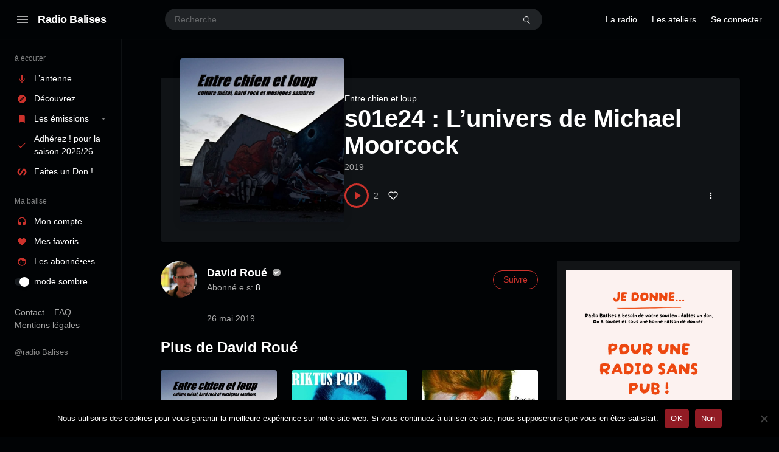

--- FILE ---
content_type: text/html; charset=UTF-8
request_url: https://radiobalises.com/station/s01e24-moorcock/
body_size: 20653
content:
<!doctype html>
<html lang="fr-FR" class="dark page-animate">
<head>
	<meta charset="UTF-8" />
	<meta name="viewport" content="width=device-width, initial-scale=1, maximum-scale=1, shrink-to-fit=no" />
	<link rel="profile" href="https://gmpg.org/xfn/11" />
	<title>s01e24 : L&#8217;univers de Michael Moorcock &#8211; Radio Balises</title>
<meta name='robots' content='max-image-preview:large' />
<link rel="alternate" type="application/rss+xml" title="Radio Balises &raquo; Flux" href="https://radiobalises.com/feed/" />
<link rel="alternate" type="application/rss+xml" title="Radio Balises &raquo; Flux des commentaires" href="https://radiobalises.com/comments/feed/" />
<link rel="alternate" title="oEmbed (JSON)" type="application/json+oembed" href="https://radiobalises.com/wp-json/oembed/1.0/embed?url=https%3A%2F%2Fradiobalises.com%2Fstation%2Fs01e24-moorcock%2F" />
<link rel="alternate" title="oEmbed (XML)" type="text/xml+oembed" href="https://radiobalises.com/wp-json/oembed/1.0/embed?url=https%3A%2F%2Fradiobalises.com%2Fstation%2Fs01e24-moorcock%2F&#038;format=xml" />
<style id='wp-img-auto-sizes-contain-inline-css'>
img:is([sizes=auto i],[sizes^="auto," i]){contain-intrinsic-size:3000px 1500px}
/*# sourceURL=wp-img-auto-sizes-contain-inline-css */
</style>
<style id='wp-emoji-styles-inline-css'>

	img.wp-smiley, img.emoji {
		display: inline !important;
		border: none !important;
		box-shadow: none !important;
		height: 1em !important;
		width: 1em !important;
		margin: 0 0.07em !important;
		vertical-align: -0.1em !important;
		background: none !important;
		padding: 0 !important;
	}
/*# sourceURL=wp-emoji-styles-inline-css */
</style>
<style id='wp-block-library-inline-css'>
:root{--wp-block-synced-color:#7a00df;--wp-block-synced-color--rgb:122,0,223;--wp-bound-block-color:var(--wp-block-synced-color);--wp-editor-canvas-background:#ddd;--wp-admin-theme-color:#007cba;--wp-admin-theme-color--rgb:0,124,186;--wp-admin-theme-color-darker-10:#006ba1;--wp-admin-theme-color-darker-10--rgb:0,107,160.5;--wp-admin-theme-color-darker-20:#005a87;--wp-admin-theme-color-darker-20--rgb:0,90,135;--wp-admin-border-width-focus:2px}@media (min-resolution:192dpi){:root{--wp-admin-border-width-focus:1.5px}}.wp-element-button{cursor:pointer}:root .has-very-light-gray-background-color{background-color:#eee}:root .has-very-dark-gray-background-color{background-color:#313131}:root .has-very-light-gray-color{color:#eee}:root .has-very-dark-gray-color{color:#313131}:root .has-vivid-green-cyan-to-vivid-cyan-blue-gradient-background{background:linear-gradient(135deg,#00d084,#0693e3)}:root .has-purple-crush-gradient-background{background:linear-gradient(135deg,#34e2e4,#4721fb 50%,#ab1dfe)}:root .has-hazy-dawn-gradient-background{background:linear-gradient(135deg,#faaca8,#dad0ec)}:root .has-subdued-olive-gradient-background{background:linear-gradient(135deg,#fafae1,#67a671)}:root .has-atomic-cream-gradient-background{background:linear-gradient(135deg,#fdd79a,#004a59)}:root .has-nightshade-gradient-background{background:linear-gradient(135deg,#330968,#31cdcf)}:root .has-midnight-gradient-background{background:linear-gradient(135deg,#020381,#2874fc)}:root{--wp--preset--font-size--normal:16px;--wp--preset--font-size--huge:42px}.has-regular-font-size{font-size:1em}.has-larger-font-size{font-size:2.625em}.has-normal-font-size{font-size:var(--wp--preset--font-size--normal)}.has-huge-font-size{font-size:var(--wp--preset--font-size--huge)}.has-text-align-center{text-align:center}.has-text-align-left{text-align:left}.has-text-align-right{text-align:right}.has-fit-text{white-space:nowrap!important}#end-resizable-editor-section{display:none}.aligncenter{clear:both}.items-justified-left{justify-content:flex-start}.items-justified-center{justify-content:center}.items-justified-right{justify-content:flex-end}.items-justified-space-between{justify-content:space-between}.screen-reader-text{border:0;clip-path:inset(50%);height:1px;margin:-1px;overflow:hidden;padding:0;position:absolute;width:1px;word-wrap:normal!important}.screen-reader-text:focus{background-color:#ddd;clip-path:none;color:#444;display:block;font-size:1em;height:auto;left:5px;line-height:normal;padding:15px 23px 14px;text-decoration:none;top:5px;width:auto;z-index:100000}html :where(.has-border-color){border-style:solid}html :where([style*=border-top-color]){border-top-style:solid}html :where([style*=border-right-color]){border-right-style:solid}html :where([style*=border-bottom-color]){border-bottom-style:solid}html :where([style*=border-left-color]){border-left-style:solid}html :where([style*=border-width]){border-style:solid}html :where([style*=border-top-width]){border-top-style:solid}html :where([style*=border-right-width]){border-right-style:solid}html :where([style*=border-bottom-width]){border-bottom-style:solid}html :where([style*=border-left-width]){border-left-style:solid}html :where(img[class*=wp-image-]){height:auto;max-width:100%}:where(figure){margin:0 0 1em}html :where(.is-position-sticky){--wp-admin--admin-bar--position-offset:var(--wp-admin--admin-bar--height,0px)}@media screen and (max-width:600px){html :where(.is-position-sticky){--wp-admin--admin-bar--position-offset:0px}}

/*# sourceURL=wp-block-library-inline-css */
</style><style id='wp-block-button-inline-css'>
.wp-block-button__link{align-content:center;box-sizing:border-box;cursor:pointer;display:inline-block;height:100%;text-align:center;word-break:break-word}.wp-block-button__link.aligncenter{text-align:center}.wp-block-button__link.alignright{text-align:right}:where(.wp-block-button__link){border-radius:9999px;box-shadow:none;padding:calc(.667em + 2px) calc(1.333em + 2px);text-decoration:none}.wp-block-button[style*=text-decoration] .wp-block-button__link{text-decoration:inherit}.wp-block-buttons>.wp-block-button.has-custom-width{max-width:none}.wp-block-buttons>.wp-block-button.has-custom-width .wp-block-button__link{width:100%}.wp-block-buttons>.wp-block-button.has-custom-font-size .wp-block-button__link{font-size:inherit}.wp-block-buttons>.wp-block-button.wp-block-button__width-25{width:calc(25% - var(--wp--style--block-gap, .5em)*.75)}.wp-block-buttons>.wp-block-button.wp-block-button__width-50{width:calc(50% - var(--wp--style--block-gap, .5em)*.5)}.wp-block-buttons>.wp-block-button.wp-block-button__width-75{width:calc(75% - var(--wp--style--block-gap, .5em)*.25)}.wp-block-buttons>.wp-block-button.wp-block-button__width-100{flex-basis:100%;width:100%}.wp-block-buttons.is-vertical>.wp-block-button.wp-block-button__width-25{width:25%}.wp-block-buttons.is-vertical>.wp-block-button.wp-block-button__width-50{width:50%}.wp-block-buttons.is-vertical>.wp-block-button.wp-block-button__width-75{width:75%}.wp-block-button.is-style-squared,.wp-block-button__link.wp-block-button.is-style-squared{border-radius:0}.wp-block-button.no-border-radius,.wp-block-button__link.no-border-radius{border-radius:0!important}:root :where(.wp-block-button .wp-block-button__link.is-style-outline),:root :where(.wp-block-button.is-style-outline>.wp-block-button__link){border:2px solid;padding:.667em 1.333em}:root :where(.wp-block-button .wp-block-button__link.is-style-outline:not(.has-text-color)),:root :where(.wp-block-button.is-style-outline>.wp-block-button__link:not(.has-text-color)){color:currentColor}:root :where(.wp-block-button .wp-block-button__link.is-style-outline:not(.has-background)),:root :where(.wp-block-button.is-style-outline>.wp-block-button__link:not(.has-background)){background-color:initial;background-image:none}
/*# sourceURL=https://radiobalises.com/fr/wp-includes/blocks/button/style.min.css */
</style>
<link rel='stylesheet' id='wp-block-cover-css' href='https://radiobalises.com/fr/wp-includes/blocks/cover/style.min.css?ver=6.9' media='all' />
<style id='wp-block-heading-inline-css'>
h1:where(.wp-block-heading).has-background,h2:where(.wp-block-heading).has-background,h3:where(.wp-block-heading).has-background,h4:where(.wp-block-heading).has-background,h5:where(.wp-block-heading).has-background,h6:where(.wp-block-heading).has-background{padding:1.25em 2.375em}h1.has-text-align-left[style*=writing-mode]:where([style*=vertical-lr]),h1.has-text-align-right[style*=writing-mode]:where([style*=vertical-rl]),h2.has-text-align-left[style*=writing-mode]:where([style*=vertical-lr]),h2.has-text-align-right[style*=writing-mode]:where([style*=vertical-rl]),h3.has-text-align-left[style*=writing-mode]:where([style*=vertical-lr]),h3.has-text-align-right[style*=writing-mode]:where([style*=vertical-rl]),h4.has-text-align-left[style*=writing-mode]:where([style*=vertical-lr]),h4.has-text-align-right[style*=writing-mode]:where([style*=vertical-rl]),h5.has-text-align-left[style*=writing-mode]:where([style*=vertical-lr]),h5.has-text-align-right[style*=writing-mode]:where([style*=vertical-rl]),h6.has-text-align-left[style*=writing-mode]:where([style*=vertical-lr]),h6.has-text-align-right[style*=writing-mode]:where([style*=vertical-rl]){rotate:180deg}
/*# sourceURL=https://radiobalises.com/fr/wp-includes/blocks/heading/style.min.css */
</style>
<style id='wp-block-image-inline-css'>
.wp-block-image>a,.wp-block-image>figure>a{display:inline-block}.wp-block-image img{box-sizing:border-box;height:auto;max-width:100%;vertical-align:bottom}@media not (prefers-reduced-motion){.wp-block-image img.hide{visibility:hidden}.wp-block-image img.show{animation:show-content-image .4s}}.wp-block-image[style*=border-radius] img,.wp-block-image[style*=border-radius]>a{border-radius:inherit}.wp-block-image.has-custom-border img{box-sizing:border-box}.wp-block-image.aligncenter{text-align:center}.wp-block-image.alignfull>a,.wp-block-image.alignwide>a{width:100%}.wp-block-image.alignfull img,.wp-block-image.alignwide img{height:auto;width:100%}.wp-block-image .aligncenter,.wp-block-image .alignleft,.wp-block-image .alignright,.wp-block-image.aligncenter,.wp-block-image.alignleft,.wp-block-image.alignright{display:table}.wp-block-image .aligncenter>figcaption,.wp-block-image .alignleft>figcaption,.wp-block-image .alignright>figcaption,.wp-block-image.aligncenter>figcaption,.wp-block-image.alignleft>figcaption,.wp-block-image.alignright>figcaption{caption-side:bottom;display:table-caption}.wp-block-image .alignleft{float:left;margin:.5em 1em .5em 0}.wp-block-image .alignright{float:right;margin:.5em 0 .5em 1em}.wp-block-image .aligncenter{margin-left:auto;margin-right:auto}.wp-block-image :where(figcaption){margin-bottom:1em;margin-top:.5em}.wp-block-image.is-style-circle-mask img{border-radius:9999px}@supports ((-webkit-mask-image:none) or (mask-image:none)) or (-webkit-mask-image:none){.wp-block-image.is-style-circle-mask img{border-radius:0;-webkit-mask-image:url('data:image/svg+xml;utf8,<svg viewBox="0 0 100 100" xmlns="http://www.w3.org/2000/svg"><circle cx="50" cy="50" r="50"/></svg>');mask-image:url('data:image/svg+xml;utf8,<svg viewBox="0 0 100 100" xmlns="http://www.w3.org/2000/svg"><circle cx="50" cy="50" r="50"/></svg>');mask-mode:alpha;-webkit-mask-position:center;mask-position:center;-webkit-mask-repeat:no-repeat;mask-repeat:no-repeat;-webkit-mask-size:contain;mask-size:contain}}:root :where(.wp-block-image.is-style-rounded img,.wp-block-image .is-style-rounded img){border-radius:9999px}.wp-block-image figure{margin:0}.wp-lightbox-container{display:flex;flex-direction:column;position:relative}.wp-lightbox-container img{cursor:zoom-in}.wp-lightbox-container img:hover+button{opacity:1}.wp-lightbox-container button{align-items:center;backdrop-filter:blur(16px) saturate(180%);background-color:#5a5a5a40;border:none;border-radius:4px;cursor:zoom-in;display:flex;height:20px;justify-content:center;opacity:0;padding:0;position:absolute;right:16px;text-align:center;top:16px;width:20px;z-index:100}@media not (prefers-reduced-motion){.wp-lightbox-container button{transition:opacity .2s ease}}.wp-lightbox-container button:focus-visible{outline:3px auto #5a5a5a40;outline:3px auto -webkit-focus-ring-color;outline-offset:3px}.wp-lightbox-container button:hover{cursor:pointer;opacity:1}.wp-lightbox-container button:focus{opacity:1}.wp-lightbox-container button:focus,.wp-lightbox-container button:hover,.wp-lightbox-container button:not(:hover):not(:active):not(.has-background){background-color:#5a5a5a40;border:none}.wp-lightbox-overlay{box-sizing:border-box;cursor:zoom-out;height:100vh;left:0;overflow:hidden;position:fixed;top:0;visibility:hidden;width:100%;z-index:100000}.wp-lightbox-overlay .close-button{align-items:center;cursor:pointer;display:flex;justify-content:center;min-height:40px;min-width:40px;padding:0;position:absolute;right:calc(env(safe-area-inset-right) + 16px);top:calc(env(safe-area-inset-top) + 16px);z-index:5000000}.wp-lightbox-overlay .close-button:focus,.wp-lightbox-overlay .close-button:hover,.wp-lightbox-overlay .close-button:not(:hover):not(:active):not(.has-background){background:none;border:none}.wp-lightbox-overlay .lightbox-image-container{height:var(--wp--lightbox-container-height);left:50%;overflow:hidden;position:absolute;top:50%;transform:translate(-50%,-50%);transform-origin:top left;width:var(--wp--lightbox-container-width);z-index:9999999999}.wp-lightbox-overlay .wp-block-image{align-items:center;box-sizing:border-box;display:flex;height:100%;justify-content:center;margin:0;position:relative;transform-origin:0 0;width:100%;z-index:3000000}.wp-lightbox-overlay .wp-block-image img{height:var(--wp--lightbox-image-height);min-height:var(--wp--lightbox-image-height);min-width:var(--wp--lightbox-image-width);width:var(--wp--lightbox-image-width)}.wp-lightbox-overlay .wp-block-image figcaption{display:none}.wp-lightbox-overlay button{background:none;border:none}.wp-lightbox-overlay .scrim{background-color:#fff;height:100%;opacity:.9;position:absolute;width:100%;z-index:2000000}.wp-lightbox-overlay.active{visibility:visible}@media not (prefers-reduced-motion){.wp-lightbox-overlay.active{animation:turn-on-visibility .25s both}.wp-lightbox-overlay.active img{animation:turn-on-visibility .35s both}.wp-lightbox-overlay.show-closing-animation:not(.active){animation:turn-off-visibility .35s both}.wp-lightbox-overlay.show-closing-animation:not(.active) img{animation:turn-off-visibility .25s both}.wp-lightbox-overlay.zoom.active{animation:none;opacity:1;visibility:visible}.wp-lightbox-overlay.zoom.active .lightbox-image-container{animation:lightbox-zoom-in .4s}.wp-lightbox-overlay.zoom.active .lightbox-image-container img{animation:none}.wp-lightbox-overlay.zoom.active .scrim{animation:turn-on-visibility .4s forwards}.wp-lightbox-overlay.zoom.show-closing-animation:not(.active){animation:none}.wp-lightbox-overlay.zoom.show-closing-animation:not(.active) .lightbox-image-container{animation:lightbox-zoom-out .4s}.wp-lightbox-overlay.zoom.show-closing-animation:not(.active) .lightbox-image-container img{animation:none}.wp-lightbox-overlay.zoom.show-closing-animation:not(.active) .scrim{animation:turn-off-visibility .4s forwards}}@keyframes show-content-image{0%{visibility:hidden}99%{visibility:hidden}to{visibility:visible}}@keyframes turn-on-visibility{0%{opacity:0}to{opacity:1}}@keyframes turn-off-visibility{0%{opacity:1;visibility:visible}99%{opacity:0;visibility:visible}to{opacity:0;visibility:hidden}}@keyframes lightbox-zoom-in{0%{transform:translate(calc((-100vw + var(--wp--lightbox-scrollbar-width))/2 + var(--wp--lightbox-initial-left-position)),calc(-50vh + var(--wp--lightbox-initial-top-position))) scale(var(--wp--lightbox-scale))}to{transform:translate(-50%,-50%) scale(1)}}@keyframes lightbox-zoom-out{0%{transform:translate(-50%,-50%) scale(1);visibility:visible}99%{visibility:visible}to{transform:translate(calc((-100vw + var(--wp--lightbox-scrollbar-width))/2 + var(--wp--lightbox-initial-left-position)),calc(-50vh + var(--wp--lightbox-initial-top-position))) scale(var(--wp--lightbox-scale));visibility:hidden}}
/*# sourceURL=https://radiobalises.com/fr/wp-includes/blocks/image/style.min.css */
</style>
<style id='wp-block-image-theme-inline-css'>
:root :where(.wp-block-image figcaption){color:#555;font-size:13px;text-align:center}.is-dark-theme :root :where(.wp-block-image figcaption){color:#ffffffa6}.wp-block-image{margin:0 0 1em}
/*# sourceURL=https://radiobalises.com/fr/wp-includes/blocks/image/theme.min.css */
</style>
<style id='wp-block-list-inline-css'>
ol,ul{box-sizing:border-box}:root :where(.wp-block-list.has-background){padding:1.25em 2.375em}
/*# sourceURL=https://radiobalises.com/fr/wp-includes/blocks/list/style.min.css */
</style>
<style id='wp-block-columns-inline-css'>
.wp-block-columns{box-sizing:border-box;display:flex;flex-wrap:wrap!important}@media (min-width:782px){.wp-block-columns{flex-wrap:nowrap!important}}.wp-block-columns{align-items:normal!important}.wp-block-columns.are-vertically-aligned-top{align-items:flex-start}.wp-block-columns.are-vertically-aligned-center{align-items:center}.wp-block-columns.are-vertically-aligned-bottom{align-items:flex-end}@media (max-width:781px){.wp-block-columns:not(.is-not-stacked-on-mobile)>.wp-block-column{flex-basis:100%!important}}@media (min-width:782px){.wp-block-columns:not(.is-not-stacked-on-mobile)>.wp-block-column{flex-basis:0;flex-grow:1}.wp-block-columns:not(.is-not-stacked-on-mobile)>.wp-block-column[style*=flex-basis]{flex-grow:0}}.wp-block-columns.is-not-stacked-on-mobile{flex-wrap:nowrap!important}.wp-block-columns.is-not-stacked-on-mobile>.wp-block-column{flex-basis:0;flex-grow:1}.wp-block-columns.is-not-stacked-on-mobile>.wp-block-column[style*=flex-basis]{flex-grow:0}:where(.wp-block-columns){margin-bottom:1.75em}:where(.wp-block-columns.has-background){padding:1.25em 2.375em}.wp-block-column{flex-grow:1;min-width:0;overflow-wrap:break-word;word-break:break-word}.wp-block-column.is-vertically-aligned-top{align-self:flex-start}.wp-block-column.is-vertically-aligned-center{align-self:center}.wp-block-column.is-vertically-aligned-bottom{align-self:flex-end}.wp-block-column.is-vertically-aligned-stretch{align-self:stretch}.wp-block-column.is-vertically-aligned-bottom,.wp-block-column.is-vertically-aligned-center,.wp-block-column.is-vertically-aligned-top{width:100%}
/*# sourceURL=https://radiobalises.com/fr/wp-includes/blocks/columns/style.min.css */
</style>
<style id='wp-block-group-inline-css'>
.wp-block-group{box-sizing:border-box}:where(.wp-block-group.wp-block-group-is-layout-constrained){position:relative}
/*# sourceURL=https://radiobalises.com/fr/wp-includes/blocks/group/style.min.css */
</style>
<style id='wp-block-group-theme-inline-css'>
:where(.wp-block-group.has-background){padding:1.25em 2.375em}
/*# sourceURL=https://radiobalises.com/fr/wp-includes/blocks/group/theme.min.css */
</style>
<style id='wp-block-paragraph-inline-css'>
.is-small-text{font-size:.875em}.is-regular-text{font-size:1em}.is-large-text{font-size:2.25em}.is-larger-text{font-size:3em}.has-drop-cap:not(:focus):first-letter{float:left;font-size:8.4em;font-style:normal;font-weight:100;line-height:.68;margin:.05em .1em 0 0;text-transform:uppercase}body.rtl .has-drop-cap:not(:focus):first-letter{float:none;margin-left:.1em}p.has-drop-cap.has-background{overflow:hidden}:root :where(p.has-background){padding:1.25em 2.375em}:where(p.has-text-color:not(.has-link-color)) a{color:inherit}p.has-text-align-left[style*="writing-mode:vertical-lr"],p.has-text-align-right[style*="writing-mode:vertical-rl"]{rotate:180deg}
/*# sourceURL=https://radiobalises.com/fr/wp-includes/blocks/paragraph/style.min.css */
</style>
<style id='wp-block-separator-inline-css'>
@charset "UTF-8";.wp-block-separator{border:none;border-top:2px solid}:root :where(.wp-block-separator.is-style-dots){height:auto;line-height:1;text-align:center}:root :where(.wp-block-separator.is-style-dots):before{color:currentColor;content:"···";font-family:serif;font-size:1.5em;letter-spacing:2em;padding-left:2em}.wp-block-separator.is-style-dots{background:none!important;border:none!important}
/*# sourceURL=https://radiobalises.com/fr/wp-includes/blocks/separator/style.min.css */
</style>
<style id='wp-block-separator-theme-inline-css'>
.wp-block-separator.has-css-opacity{opacity:.4}.wp-block-separator{border:none;border-bottom:2px solid;margin-left:auto;margin-right:auto}.wp-block-separator.has-alpha-channel-opacity{opacity:1}.wp-block-separator:not(.is-style-wide):not(.is-style-dots){width:100px}.wp-block-separator.has-background:not(.is-style-dots){border-bottom:none;height:1px}.wp-block-separator.has-background:not(.is-style-wide):not(.is-style-dots){height:2px}
/*# sourceURL=https://radiobalises.com/fr/wp-includes/blocks/separator/theme.min.css */
</style>
<style id='wp-block-social-links-inline-css'>
.wp-block-social-links{background:none;box-sizing:border-box;margin-left:0;padding-left:0;padding-right:0;text-indent:0}.wp-block-social-links .wp-social-link a,.wp-block-social-links .wp-social-link a:hover{border-bottom:0;box-shadow:none;text-decoration:none}.wp-block-social-links .wp-social-link svg{height:1em;width:1em}.wp-block-social-links .wp-social-link span:not(.screen-reader-text){font-size:.65em;margin-left:.5em;margin-right:.5em}.wp-block-social-links.has-small-icon-size{font-size:16px}.wp-block-social-links,.wp-block-social-links.has-normal-icon-size{font-size:24px}.wp-block-social-links.has-large-icon-size{font-size:36px}.wp-block-social-links.has-huge-icon-size{font-size:48px}.wp-block-social-links.aligncenter{display:flex;justify-content:center}.wp-block-social-links.alignright{justify-content:flex-end}.wp-block-social-link{border-radius:9999px;display:block}@media not (prefers-reduced-motion){.wp-block-social-link{transition:transform .1s ease}}.wp-block-social-link{height:auto}.wp-block-social-link a{align-items:center;display:flex;line-height:0}.wp-block-social-link:hover{transform:scale(1.1)}.wp-block-social-links .wp-block-social-link.wp-social-link{display:inline-block;margin:0;padding:0}.wp-block-social-links .wp-block-social-link.wp-social-link .wp-block-social-link-anchor,.wp-block-social-links .wp-block-social-link.wp-social-link .wp-block-social-link-anchor svg,.wp-block-social-links .wp-block-social-link.wp-social-link .wp-block-social-link-anchor:active,.wp-block-social-links .wp-block-social-link.wp-social-link .wp-block-social-link-anchor:hover,.wp-block-social-links .wp-block-social-link.wp-social-link .wp-block-social-link-anchor:visited{color:currentColor;fill:currentColor}:where(.wp-block-social-links:not(.is-style-logos-only)) .wp-social-link{background-color:#f0f0f0;color:#444}:where(.wp-block-social-links:not(.is-style-logos-only)) .wp-social-link-amazon{background-color:#f90;color:#fff}:where(.wp-block-social-links:not(.is-style-logos-only)) .wp-social-link-bandcamp{background-color:#1ea0c3;color:#fff}:where(.wp-block-social-links:not(.is-style-logos-only)) .wp-social-link-behance{background-color:#0757fe;color:#fff}:where(.wp-block-social-links:not(.is-style-logos-only)) .wp-social-link-bluesky{background-color:#0a7aff;color:#fff}:where(.wp-block-social-links:not(.is-style-logos-only)) .wp-social-link-codepen{background-color:#1e1f26;color:#fff}:where(.wp-block-social-links:not(.is-style-logos-only)) .wp-social-link-deviantart{background-color:#02e49b;color:#fff}:where(.wp-block-social-links:not(.is-style-logos-only)) .wp-social-link-discord{background-color:#5865f2;color:#fff}:where(.wp-block-social-links:not(.is-style-logos-only)) .wp-social-link-dribbble{background-color:#e94c89;color:#fff}:where(.wp-block-social-links:not(.is-style-logos-only)) .wp-social-link-dropbox{background-color:#4280ff;color:#fff}:where(.wp-block-social-links:not(.is-style-logos-only)) .wp-social-link-etsy{background-color:#f45800;color:#fff}:where(.wp-block-social-links:not(.is-style-logos-only)) .wp-social-link-facebook{background-color:#0866ff;color:#fff}:where(.wp-block-social-links:not(.is-style-logos-only)) .wp-social-link-fivehundredpx{background-color:#000;color:#fff}:where(.wp-block-social-links:not(.is-style-logos-only)) .wp-social-link-flickr{background-color:#0461dd;color:#fff}:where(.wp-block-social-links:not(.is-style-logos-only)) .wp-social-link-foursquare{background-color:#e65678;color:#fff}:where(.wp-block-social-links:not(.is-style-logos-only)) .wp-social-link-github{background-color:#24292d;color:#fff}:where(.wp-block-social-links:not(.is-style-logos-only)) .wp-social-link-goodreads{background-color:#eceadd;color:#382110}:where(.wp-block-social-links:not(.is-style-logos-only)) .wp-social-link-google{background-color:#ea4434;color:#fff}:where(.wp-block-social-links:not(.is-style-logos-only)) .wp-social-link-gravatar{background-color:#1d4fc4;color:#fff}:where(.wp-block-social-links:not(.is-style-logos-only)) .wp-social-link-instagram{background-color:#f00075;color:#fff}:where(.wp-block-social-links:not(.is-style-logos-only)) .wp-social-link-lastfm{background-color:#e21b24;color:#fff}:where(.wp-block-social-links:not(.is-style-logos-only)) .wp-social-link-linkedin{background-color:#0d66c2;color:#fff}:where(.wp-block-social-links:not(.is-style-logos-only)) .wp-social-link-mastodon{background-color:#3288d4;color:#fff}:where(.wp-block-social-links:not(.is-style-logos-only)) .wp-social-link-medium{background-color:#000;color:#fff}:where(.wp-block-social-links:not(.is-style-logos-only)) .wp-social-link-meetup{background-color:#f6405f;color:#fff}:where(.wp-block-social-links:not(.is-style-logos-only)) .wp-social-link-patreon{background-color:#000;color:#fff}:where(.wp-block-social-links:not(.is-style-logos-only)) .wp-social-link-pinterest{background-color:#e60122;color:#fff}:where(.wp-block-social-links:not(.is-style-logos-only)) .wp-social-link-pocket{background-color:#ef4155;color:#fff}:where(.wp-block-social-links:not(.is-style-logos-only)) .wp-social-link-reddit{background-color:#ff4500;color:#fff}:where(.wp-block-social-links:not(.is-style-logos-only)) .wp-social-link-skype{background-color:#0478d7;color:#fff}:where(.wp-block-social-links:not(.is-style-logos-only)) .wp-social-link-snapchat{background-color:#fefc00;color:#fff;stroke:#000}:where(.wp-block-social-links:not(.is-style-logos-only)) .wp-social-link-soundcloud{background-color:#ff5600;color:#fff}:where(.wp-block-social-links:not(.is-style-logos-only)) .wp-social-link-spotify{background-color:#1bd760;color:#fff}:where(.wp-block-social-links:not(.is-style-logos-only)) .wp-social-link-telegram{background-color:#2aabee;color:#fff}:where(.wp-block-social-links:not(.is-style-logos-only)) .wp-social-link-threads{background-color:#000;color:#fff}:where(.wp-block-social-links:not(.is-style-logos-only)) .wp-social-link-tiktok{background-color:#000;color:#fff}:where(.wp-block-social-links:not(.is-style-logos-only)) .wp-social-link-tumblr{background-color:#011835;color:#fff}:where(.wp-block-social-links:not(.is-style-logos-only)) .wp-social-link-twitch{background-color:#6440a4;color:#fff}:where(.wp-block-social-links:not(.is-style-logos-only)) .wp-social-link-twitter{background-color:#1da1f2;color:#fff}:where(.wp-block-social-links:not(.is-style-logos-only)) .wp-social-link-vimeo{background-color:#1eb7ea;color:#fff}:where(.wp-block-social-links:not(.is-style-logos-only)) .wp-social-link-vk{background-color:#4680c2;color:#fff}:where(.wp-block-social-links:not(.is-style-logos-only)) .wp-social-link-wordpress{background-color:#3499cd;color:#fff}:where(.wp-block-social-links:not(.is-style-logos-only)) .wp-social-link-whatsapp{background-color:#25d366;color:#fff}:where(.wp-block-social-links:not(.is-style-logos-only)) .wp-social-link-x{background-color:#000;color:#fff}:where(.wp-block-social-links:not(.is-style-logos-only)) .wp-social-link-yelp{background-color:#d32422;color:#fff}:where(.wp-block-social-links:not(.is-style-logos-only)) .wp-social-link-youtube{background-color:red;color:#fff}:where(.wp-block-social-links.is-style-logos-only) .wp-social-link{background:none}:where(.wp-block-social-links.is-style-logos-only) .wp-social-link svg{height:1.25em;width:1.25em}:where(.wp-block-social-links.is-style-logos-only) .wp-social-link-amazon{color:#f90}:where(.wp-block-social-links.is-style-logos-only) .wp-social-link-bandcamp{color:#1ea0c3}:where(.wp-block-social-links.is-style-logos-only) .wp-social-link-behance{color:#0757fe}:where(.wp-block-social-links.is-style-logos-only) .wp-social-link-bluesky{color:#0a7aff}:where(.wp-block-social-links.is-style-logos-only) .wp-social-link-codepen{color:#1e1f26}:where(.wp-block-social-links.is-style-logos-only) .wp-social-link-deviantart{color:#02e49b}:where(.wp-block-social-links.is-style-logos-only) .wp-social-link-discord{color:#5865f2}:where(.wp-block-social-links.is-style-logos-only) .wp-social-link-dribbble{color:#e94c89}:where(.wp-block-social-links.is-style-logos-only) .wp-social-link-dropbox{color:#4280ff}:where(.wp-block-social-links.is-style-logos-only) .wp-social-link-etsy{color:#f45800}:where(.wp-block-social-links.is-style-logos-only) .wp-social-link-facebook{color:#0866ff}:where(.wp-block-social-links.is-style-logos-only) .wp-social-link-fivehundredpx{color:#000}:where(.wp-block-social-links.is-style-logos-only) .wp-social-link-flickr{color:#0461dd}:where(.wp-block-social-links.is-style-logos-only) .wp-social-link-foursquare{color:#e65678}:where(.wp-block-social-links.is-style-logos-only) .wp-social-link-github{color:#24292d}:where(.wp-block-social-links.is-style-logos-only) .wp-social-link-goodreads{color:#382110}:where(.wp-block-social-links.is-style-logos-only) .wp-social-link-google{color:#ea4434}:where(.wp-block-social-links.is-style-logos-only) .wp-social-link-gravatar{color:#1d4fc4}:where(.wp-block-social-links.is-style-logos-only) .wp-social-link-instagram{color:#f00075}:where(.wp-block-social-links.is-style-logos-only) .wp-social-link-lastfm{color:#e21b24}:where(.wp-block-social-links.is-style-logos-only) .wp-social-link-linkedin{color:#0d66c2}:where(.wp-block-social-links.is-style-logos-only) .wp-social-link-mastodon{color:#3288d4}:where(.wp-block-social-links.is-style-logos-only) .wp-social-link-medium{color:#000}:where(.wp-block-social-links.is-style-logos-only) .wp-social-link-meetup{color:#f6405f}:where(.wp-block-social-links.is-style-logos-only) .wp-social-link-patreon{color:#000}:where(.wp-block-social-links.is-style-logos-only) .wp-social-link-pinterest{color:#e60122}:where(.wp-block-social-links.is-style-logos-only) .wp-social-link-pocket{color:#ef4155}:where(.wp-block-social-links.is-style-logos-only) .wp-social-link-reddit{color:#ff4500}:where(.wp-block-social-links.is-style-logos-only) .wp-social-link-skype{color:#0478d7}:where(.wp-block-social-links.is-style-logos-only) .wp-social-link-snapchat{color:#fff;stroke:#000}:where(.wp-block-social-links.is-style-logos-only) .wp-social-link-soundcloud{color:#ff5600}:where(.wp-block-social-links.is-style-logos-only) .wp-social-link-spotify{color:#1bd760}:where(.wp-block-social-links.is-style-logos-only) .wp-social-link-telegram{color:#2aabee}:where(.wp-block-social-links.is-style-logos-only) .wp-social-link-threads{color:#000}:where(.wp-block-social-links.is-style-logos-only) .wp-social-link-tiktok{color:#000}:where(.wp-block-social-links.is-style-logos-only) .wp-social-link-tumblr{color:#011835}:where(.wp-block-social-links.is-style-logos-only) .wp-social-link-twitch{color:#6440a4}:where(.wp-block-social-links.is-style-logos-only) .wp-social-link-twitter{color:#1da1f2}:where(.wp-block-social-links.is-style-logos-only) .wp-social-link-vimeo{color:#1eb7ea}:where(.wp-block-social-links.is-style-logos-only) .wp-social-link-vk{color:#4680c2}:where(.wp-block-social-links.is-style-logos-only) .wp-social-link-whatsapp{color:#25d366}:where(.wp-block-social-links.is-style-logos-only) .wp-social-link-wordpress{color:#3499cd}:where(.wp-block-social-links.is-style-logos-only) .wp-social-link-x{color:#000}:where(.wp-block-social-links.is-style-logos-only) .wp-social-link-yelp{color:#d32422}:where(.wp-block-social-links.is-style-logos-only) .wp-social-link-youtube{color:red}.wp-block-social-links.is-style-pill-shape .wp-social-link{width:auto}:root :where(.wp-block-social-links .wp-social-link a){padding:.25em}:root :where(.wp-block-social-links.is-style-logos-only .wp-social-link a){padding:0}:root :where(.wp-block-social-links.is-style-pill-shape .wp-social-link a){padding-left:.6666666667em;padding-right:.6666666667em}.wp-block-social-links:not(.has-icon-color):not(.has-icon-background-color) .wp-social-link-snapchat .wp-block-social-link-label{color:#000}
/*# sourceURL=https://radiobalises.com/fr/wp-includes/blocks/social-links/style.min.css */
</style>
<style id='wp-block-spacer-inline-css'>
.wp-block-spacer{clear:both}
/*# sourceURL=https://radiobalises.com/fr/wp-includes/blocks/spacer/style.min.css */
</style>
<style id='global-styles-inline-css'>
:root{--wp--preset--aspect-ratio--square: 1;--wp--preset--aspect-ratio--4-3: 4/3;--wp--preset--aspect-ratio--3-4: 3/4;--wp--preset--aspect-ratio--3-2: 3/2;--wp--preset--aspect-ratio--2-3: 2/3;--wp--preset--aspect-ratio--16-9: 16/9;--wp--preset--aspect-ratio--9-16: 9/16;--wp--preset--color--black: #000000;--wp--preset--color--cyan-bluish-gray: #abb8c3;--wp--preset--color--white: #ffffff;--wp--preset--color--pale-pink: #f78da7;--wp--preset--color--vivid-red: #cf2e2e;--wp--preset--color--luminous-vivid-orange: #ff6900;--wp--preset--color--luminous-vivid-amber: #fcb900;--wp--preset--color--light-green-cyan: #7bdcb5;--wp--preset--color--vivid-green-cyan: #00d084;--wp--preset--color--pale-cyan-blue: #8ed1fc;--wp--preset--color--vivid-cyan-blue: #0693e3;--wp--preset--color--vivid-purple: #9b51e0;--wp--preset--gradient--vivid-cyan-blue-to-vivid-purple: linear-gradient(135deg,rgb(6,147,227) 0%,rgb(155,81,224) 100%);--wp--preset--gradient--light-green-cyan-to-vivid-green-cyan: linear-gradient(135deg,rgb(122,220,180) 0%,rgb(0,208,130) 100%);--wp--preset--gradient--luminous-vivid-amber-to-luminous-vivid-orange: linear-gradient(135deg,rgb(252,185,0) 0%,rgb(255,105,0) 100%);--wp--preset--gradient--luminous-vivid-orange-to-vivid-red: linear-gradient(135deg,rgb(255,105,0) 0%,rgb(207,46,46) 100%);--wp--preset--gradient--very-light-gray-to-cyan-bluish-gray: linear-gradient(135deg,rgb(238,238,238) 0%,rgb(169,184,195) 100%);--wp--preset--gradient--cool-to-warm-spectrum: linear-gradient(135deg,rgb(74,234,220) 0%,rgb(151,120,209) 20%,rgb(207,42,186) 40%,rgb(238,44,130) 60%,rgb(251,105,98) 80%,rgb(254,248,76) 100%);--wp--preset--gradient--blush-light-purple: linear-gradient(135deg,rgb(255,206,236) 0%,rgb(152,150,240) 100%);--wp--preset--gradient--blush-bordeaux: linear-gradient(135deg,rgb(254,205,165) 0%,rgb(254,45,45) 50%,rgb(107,0,62) 100%);--wp--preset--gradient--luminous-dusk: linear-gradient(135deg,rgb(255,203,112) 0%,rgb(199,81,192) 50%,rgb(65,88,208) 100%);--wp--preset--gradient--pale-ocean: linear-gradient(135deg,rgb(255,245,203) 0%,rgb(182,227,212) 50%,rgb(51,167,181) 100%);--wp--preset--gradient--electric-grass: linear-gradient(135deg,rgb(202,248,128) 0%,rgb(113,206,126) 100%);--wp--preset--gradient--midnight: linear-gradient(135deg,rgb(2,3,129) 0%,rgb(40,116,252) 100%);--wp--preset--font-size--small: 13px;--wp--preset--font-size--medium: 20px;--wp--preset--font-size--large: 36px;--wp--preset--font-size--x-large: 42px;--wp--preset--spacing--20: 0.44rem;--wp--preset--spacing--30: 0.67rem;--wp--preset--spacing--40: 1rem;--wp--preset--spacing--50: 1.5rem;--wp--preset--spacing--60: 2.25rem;--wp--preset--spacing--70: 3.38rem;--wp--preset--spacing--80: 5.06rem;--wp--preset--shadow--natural: 6px 6px 9px rgba(0, 0, 0, 0.2);--wp--preset--shadow--deep: 12px 12px 50px rgba(0, 0, 0, 0.4);--wp--preset--shadow--sharp: 6px 6px 0px rgba(0, 0, 0, 0.2);--wp--preset--shadow--outlined: 6px 6px 0px -3px rgb(255, 255, 255), 6px 6px rgb(0, 0, 0);--wp--preset--shadow--crisp: 6px 6px 0px rgb(0, 0, 0);}:where(.is-layout-flex){gap: 0.5em;}:where(.is-layout-grid){gap: 0.5em;}body .is-layout-flex{display: flex;}.is-layout-flex{flex-wrap: wrap;align-items: center;}.is-layout-flex > :is(*, div){margin: 0;}body .is-layout-grid{display: grid;}.is-layout-grid > :is(*, div){margin: 0;}:where(.wp-block-columns.is-layout-flex){gap: 2em;}:where(.wp-block-columns.is-layout-grid){gap: 2em;}:where(.wp-block-post-template.is-layout-flex){gap: 1.25em;}:where(.wp-block-post-template.is-layout-grid){gap: 1.25em;}.has-black-color{color: var(--wp--preset--color--black) !important;}.has-cyan-bluish-gray-color{color: var(--wp--preset--color--cyan-bluish-gray) !important;}.has-white-color{color: var(--wp--preset--color--white) !important;}.has-pale-pink-color{color: var(--wp--preset--color--pale-pink) !important;}.has-vivid-red-color{color: var(--wp--preset--color--vivid-red) !important;}.has-luminous-vivid-orange-color{color: var(--wp--preset--color--luminous-vivid-orange) !important;}.has-luminous-vivid-amber-color{color: var(--wp--preset--color--luminous-vivid-amber) !important;}.has-light-green-cyan-color{color: var(--wp--preset--color--light-green-cyan) !important;}.has-vivid-green-cyan-color{color: var(--wp--preset--color--vivid-green-cyan) !important;}.has-pale-cyan-blue-color{color: var(--wp--preset--color--pale-cyan-blue) !important;}.has-vivid-cyan-blue-color{color: var(--wp--preset--color--vivid-cyan-blue) !important;}.has-vivid-purple-color{color: var(--wp--preset--color--vivid-purple) !important;}.has-black-background-color{background-color: var(--wp--preset--color--black) !important;}.has-cyan-bluish-gray-background-color{background-color: var(--wp--preset--color--cyan-bluish-gray) !important;}.has-white-background-color{background-color: var(--wp--preset--color--white) !important;}.has-pale-pink-background-color{background-color: var(--wp--preset--color--pale-pink) !important;}.has-vivid-red-background-color{background-color: var(--wp--preset--color--vivid-red) !important;}.has-luminous-vivid-orange-background-color{background-color: var(--wp--preset--color--luminous-vivid-orange) !important;}.has-luminous-vivid-amber-background-color{background-color: var(--wp--preset--color--luminous-vivid-amber) !important;}.has-light-green-cyan-background-color{background-color: var(--wp--preset--color--light-green-cyan) !important;}.has-vivid-green-cyan-background-color{background-color: var(--wp--preset--color--vivid-green-cyan) !important;}.has-pale-cyan-blue-background-color{background-color: var(--wp--preset--color--pale-cyan-blue) !important;}.has-vivid-cyan-blue-background-color{background-color: var(--wp--preset--color--vivid-cyan-blue) !important;}.has-vivid-purple-background-color{background-color: var(--wp--preset--color--vivid-purple) !important;}.has-black-border-color{border-color: var(--wp--preset--color--black) !important;}.has-cyan-bluish-gray-border-color{border-color: var(--wp--preset--color--cyan-bluish-gray) !important;}.has-white-border-color{border-color: var(--wp--preset--color--white) !important;}.has-pale-pink-border-color{border-color: var(--wp--preset--color--pale-pink) !important;}.has-vivid-red-border-color{border-color: var(--wp--preset--color--vivid-red) !important;}.has-luminous-vivid-orange-border-color{border-color: var(--wp--preset--color--luminous-vivid-orange) !important;}.has-luminous-vivid-amber-border-color{border-color: var(--wp--preset--color--luminous-vivid-amber) !important;}.has-light-green-cyan-border-color{border-color: var(--wp--preset--color--light-green-cyan) !important;}.has-vivid-green-cyan-border-color{border-color: var(--wp--preset--color--vivid-green-cyan) !important;}.has-pale-cyan-blue-border-color{border-color: var(--wp--preset--color--pale-cyan-blue) !important;}.has-vivid-cyan-blue-border-color{border-color: var(--wp--preset--color--vivid-cyan-blue) !important;}.has-vivid-purple-border-color{border-color: var(--wp--preset--color--vivid-purple) !important;}.has-vivid-cyan-blue-to-vivid-purple-gradient-background{background: var(--wp--preset--gradient--vivid-cyan-blue-to-vivid-purple) !important;}.has-light-green-cyan-to-vivid-green-cyan-gradient-background{background: var(--wp--preset--gradient--light-green-cyan-to-vivid-green-cyan) !important;}.has-luminous-vivid-amber-to-luminous-vivid-orange-gradient-background{background: var(--wp--preset--gradient--luminous-vivid-amber-to-luminous-vivid-orange) !important;}.has-luminous-vivid-orange-to-vivid-red-gradient-background{background: var(--wp--preset--gradient--luminous-vivid-orange-to-vivid-red) !important;}.has-very-light-gray-to-cyan-bluish-gray-gradient-background{background: var(--wp--preset--gradient--very-light-gray-to-cyan-bluish-gray) !important;}.has-cool-to-warm-spectrum-gradient-background{background: var(--wp--preset--gradient--cool-to-warm-spectrum) !important;}.has-blush-light-purple-gradient-background{background: var(--wp--preset--gradient--blush-light-purple) !important;}.has-blush-bordeaux-gradient-background{background: var(--wp--preset--gradient--blush-bordeaux) !important;}.has-luminous-dusk-gradient-background{background: var(--wp--preset--gradient--luminous-dusk) !important;}.has-pale-ocean-gradient-background{background: var(--wp--preset--gradient--pale-ocean) !important;}.has-electric-grass-gradient-background{background: var(--wp--preset--gradient--electric-grass) !important;}.has-midnight-gradient-background{background: var(--wp--preset--gradient--midnight) !important;}.has-small-font-size{font-size: var(--wp--preset--font-size--small) !important;}.has-medium-font-size{font-size: var(--wp--preset--font-size--medium) !important;}.has-large-font-size{font-size: var(--wp--preset--font-size--large) !important;}.has-x-large-font-size{font-size: var(--wp--preset--font-size--x-large) !important;}
:where(.wp-block-columns.is-layout-flex){gap: 2em;}:where(.wp-block-columns.is-layout-grid){gap: 2em;}
/*# sourceURL=global-styles-inline-css */
</style>
<style id='core-block-supports-duotone-inline-css'>
.wp-duotone-unset-1.wp-block-image img, .wp-duotone-unset-1.wp-block-image .components-placeholder{filter:unset;}.wp-duotone-000000-ffffff-2.wp-block-cover > .wp-block-cover__image-background, .wp-duotone-000000-ffffff-2.wp-block-cover > .wp-block-cover__video-background{filter:url(#wp-duotone-000000-ffffff-2);}
/*# sourceURL=core-block-supports-duotone-inline-css */
</style>

<style id='classic-theme-styles-inline-css'>
/*! This file is auto-generated */
.wp-block-button__link{color:#fff;background-color:#32373c;border-radius:9999px;box-shadow:none;text-decoration:none;padding:calc(.667em + 2px) calc(1.333em + 2px);font-size:1.125em}.wp-block-file__button{background:#32373c;color:#fff;text-decoration:none}
/*# sourceURL=/wp-includes/css/classic-themes.min.css */
</style>
<link rel='stylesheet' id='edd-blocks-css' href='https://radiobalises.com/fr/wp-content/plugins/easy-digital-downloads/includes/blocks/assets/css/edd-blocks.css?ver=3.6.2' media='all' />
<link rel='stylesheet' id='contact-form-7-css' href='https://radiobalises.com/fr/wp-content/plugins/contact-form-7/includes/css/styles.css?ver=6.1.4' media='all' />
<style id='contact-form-7-inline-css'>
.wpcf7 .wpcf7-recaptcha iframe {margin-bottom: 0;}.wpcf7 .wpcf7-recaptcha[data-align="center"] > div {margin: 0 auto;}.wpcf7 .wpcf7-recaptcha[data-align="right"] > div {margin: 0 0 0 auto;}
/*# sourceURL=contact-form-7-inline-css */
</style>
<link rel='stylesheet' id='cookie-notice-front-css' href='https://radiobalises.com/fr/wp-content/plugins/cookie-notice/css/front.min.css?ver=2.5.11' media='all' />
<link rel='stylesheet' id='hello-asso-css' href='https://radiobalises.com/fr/wp-content/plugins/helloasso/public/css/hello-asso-public.css?ver=1.1.24' media='all' />
<link rel='stylesheet' id='loop-block-style-css' href='https://radiobalises.com/fr/wp-content/plugins/loop-block/build/style.min.css?ver=10.2' media='all' />
<link rel='stylesheet' id='play-block-style-css' href='https://radiobalises.com/fr/wp-content/plugins/play-block/build/style.min.css?ver=10.2' media='all' />
<link rel='stylesheet' id='edd-styles-css' href='https://radiobalises.com/fr/wp-content/plugins/easy-digital-downloads/assets/build/css/frontend/edd.min.css?ver=3.6.2' media='all' />
<link rel='stylesheet' id='parent-style-css' href='https://radiobalises.com/fr/wp-content/themes/waveme/style.css?ver=6.9' media='all' />
<link rel='stylesheet' id='ffl-style-css' href='https://radiobalises.com/fr/wp-content/themes/waveme-child/style.css?ver=6.9' media='all' />
<style id='ffl-style-inline-css'>
:root{ --color-primary: #cc322c; }
/*# sourceURL=ffl-style-inline-css */
</style>
<link rel='stylesheet' id='ffl-custom-style-css' href='https://radiobalises.com/fr/wp-content/themes/waveme/theme/theme.css?ver=6.9' media='all' />
<link rel='stylesheet' id='ffl-edd-css-css' href='https://radiobalises.com/fr/wp-content/themes/waveme/easy-digital-downloads/edd.css?ver=6.9' media='all' />
<link rel='stylesheet' id='newsletter-css' href='https://radiobalises.com/fr/wp-content/plugins/newsletter/style.css?ver=9.1.0' media='all' />
<script async src="https://radiobalises.com/fr/wp-content/plugins/burst-statistics/assets/js/timeme/timeme.min.js?ver=1768401582" id="burst-timeme-js"></script>
<script src="https://radiobalises.com/fr/wp-includes/js/jquery/jquery.min.js?ver=3.7.1" id="jquery-core-js"></script>
<script src="https://radiobalises.com/fr/wp-includes/js/jquery/jquery-migrate.min.js?ver=3.4.1" id="jquery-migrate-js"></script>
<script src="https://radiobalises.com/fr/wp-content/plugins/helloasso/public/js/hello-asso-public.js?ver=1.1.24" id="hello-asso-js"></script>
<script id="zxcvbn-async-js-extra">
var _zxcvbnSettings = {"src":"https://radiobalises.com/fr/wp-includes/js/zxcvbn.min.js"};
//# sourceURL=zxcvbn-async-js-extra
</script>
<script src="https://radiobalises.com/fr/wp-includes/js/zxcvbn-async.min.js?ver=1.0" id="zxcvbn-async-js"></script>
<link rel="https://api.w.org/" href="https://radiobalises.com/wp-json/" /><link rel="alternate" title="JSON" type="application/json" href="https://radiobalises.com/wp-json/wp/v2/station/8832" /><link rel="EditURI" type="application/rsd+xml" title="RSD" href="https://radiobalises.com/fr/xmlrpc.php?rsd" />
<meta name="generator" content="WordPress 6.9" />
<link rel="canonical" href="https://radiobalises.com/station/s01e24-moorcock/" />
<link rel='shortlink' href='https://radiobalises.com/?p=8832' />
<meta name="generator" content="Easy Digital Downloads v3.6.2" />
<link rel="icon" href="https://radiobalises.com/fr/wp-content/uploads/2023/01/cropped-PictoBalises-2023-32x32.jpg" sizes="32x32" />
<link rel="icon" href="https://radiobalises.com/fr/wp-content/uploads/2023/01/cropped-PictoBalises-2023-192x192.jpg" sizes="192x192" />
<link rel="apple-touch-icon" href="https://radiobalises.com/fr/wp-content/uploads/2023/01/cropped-PictoBalises-2023-180x180.jpg" />
<meta name="msapplication-TileImage" content="https://radiobalises.com/fr/wp-content/uploads/2023/01/cropped-PictoBalises-2023-270x270.jpg" />
</head>

<body class="wp-singular station-template-default single single-station postid-8832 wp-embed-responsive wp-theme-waveme wp-child-theme-waveme-child cookies-not-set edd-test-mode edd-js-none featured-image  with-sidebar primary-menu-has-icon" data-burst_id="8832" data-burst_type="station">
		<style>.edd-js-none .edd-has-js, .edd-js .edd-no-js, body.edd-js input.edd-no-js { display: none; }</style>
	<script>/* <![CDATA[ */(function(){var c = document.body.classList;c.remove('edd-js-none');c.add('edd-js');})();/* ]]> */</script>
		<input type="checkbox" id="menu-state" >
	<input type="checkbox" id="search-state">
	<header id="header" class="site-header">
		<!-- <div class="site-headbar">
	<p>Mock header, user can add custom html here</p>
</div> -->
<div class="header-container">
	<div class="site-navbar">
		<div class="site-brand">
		<label for="menu-state" class="menu-toggle"><i class="icon-nav"></i></label>
									<p class="site-title"><a href="https://radiobalises.com/" rel="home">Radio Balises</a></p>
			</div>
		<div class="flex"></div>
		<form class="search-form" method="get" action="https://radiobalises.com">
			<input type="search" placeholder="Recherche..." value="" name="s" data-toggle="dropdown">
			<label for="search-state" id="icon-search">
				<i class="icon-search"><i></i></i>
			</label>
			<div class="dropdown-menu"></div>
		</form>
		<div class="flex"></div>
					<nav id="secondary-menu" class="secondary-menu">
				<label id="icon-nav"> ⋯ </label>
				<div class="menu-secondary-container"><ul id="menu-secondary" class="nav"><li id="menu-item-1559" class="no-toggle menu-mega menu-mega-3 menu-item menu-item-type-custom menu-item-object-custom menu-item-has-children menu-item-1559"><a href="#">La radio</a>
<ul class="sub-menu">
	<li id="menu-item-1560" class="menu-item menu-item-type-custom menu-item-object-custom menu-item-has-children menu-item-1560"><a href="#">L&#8217;association</a>
	<ul class="sub-menu">
		<li id="menu-item-51054" class="menu-item menu-item-type-post_type menu-item-object-page menu-item-51054"><a href="https://radiobalises.com/une-histoire-radiophonique/">Une histoire radiophonique</a></li>
		<li id="menu-item-51050" class="menu-item menu-item-type-post_type menu-item-object-page menu-item-51050"><a href="https://radiobalises.com/presentation/">L’équipage</a></li>
		<li id="menu-item-51049" class="menu-item menu-item-type-post_type menu-item-object-page menu-item-51049"><a href="https://radiobalises.com/adherez/">Adhérez ! pour la saison 2025 / 2026</a></li>
	</ul>
</li>
	<li id="menu-item-51055" class="menu-item menu-item-type-custom menu-item-object-custom menu-item-has-children menu-item-51055"><a href="#">Le média</a>
	<ul class="sub-menu">
		<li id="menu-item-52965" class="menu-item menu-item-type-post_type menu-item-object-page menu-item-52965"><a href="https://radiobalises.com/la-grille/">La grille de travail</a></li>
		<li id="menu-item-51052" class="menu-item menu-item-type-post_type menu-item-object-page menu-item-51052"><a href="https://radiobalises.com/ligne-musicale/">La ligne musicale</a></li>
		<li id="menu-item-51053" class="menu-item menu-item-type-post_type menu-item-object-page menu-item-51053"><a href="https://radiobalises.com/votre-emission/">Proposez votre émission</a></li>
		<li id="menu-item-51051" class="menu-item menu-item-type-post_type menu-item-object-page menu-item-51051"><a href="https://radiobalises.com/contact-partenaires/">Partenaires</a></li>
		<li id="menu-item-51047" class="menu-item menu-item-type-post_type menu-item-object-page menu-item-51047"><a href="https://radiobalises.com/les-radios-corlab/">Les radios de la Corlab</a></li>
	</ul>
</li>
	<li id="menu-item-1635" class="menu-item menu-item-type-post_type menu-item-object-page menu-item-has-children menu-item-1635"><a href="https://radiobalises.com/?page_id=1024">Infos</a>
	<ul class="sub-menu">
		<li id="menu-item-59764" class="menu-item menu-item-type-post_type menu-item-object-page menu-item-59764"><a href="https://radiobalises.com/le-repondeur-de-balises/">Le répondeur de Balises</a></li>
		<li id="menu-item-1636" class="menu-item menu-item-type-post_type menu-item-object-page menu-item-1636"><a href="https://radiobalises.com/contact/">Contact</a></li>
	</ul>
</li>
</ul>
</li>
<li id="menu-item-1651" class="no-toggle menu-item menu-item-type-custom menu-item-object-custom menu-item-has-children menu-item-1651"><a href="#">Les ateliers</a>
<ul class="sub-menu">
	<li id="menu-item-51080" class="menu-item menu-item-type-post_type menu-item-object-page menu-item-51080"><a href="https://radiobalises.com/ateliers-formations-pedagogiques/l-education-aux-medias/">L’éducation aux médias</a></li>
	<li id="menu-item-51081" class="menu-item menu-item-type-post_type menu-item-object-page menu-item-51081"><a href="https://radiobalises.com/ateliers-formations-pedagogiques/les-ateliers/">Les ateliers</a></li>
	<li id="menu-item-51082" class="menu-item menu-item-type-post_type menu-item-object-page menu-item-51082"><a href="https://radiobalises.com/ateliers-formations-pedagogiques/les-tarifs/">Les tarifs</a></li>
</ul>
</li>
</ul></div>			</nav>
		
					<nav class="menu-before-login">
				<div class="menu-before-login-container"><ul id="menu-before-login" class="nav"><li id="menu-item-1575" class="menu-item menu-item-type-post_type menu-item-object-page menu-item-1575"><a href="https://radiobalises.com/login/">Se connecter</a></li>
</ul></div>			</nav>
					</div>
</div>
	</header>
	
	<aside id="aside" class="site-sidebar">
		<div class="site-brand">
		<label for="menu-state" class="menu-toggle"><i class="icon-nav"></i></label>
									<p class="site-title"><a href="https://radiobalises.com/" rel="home">Radio Balises</a></p>
			</div>
				<nav id="primary-menu" class="primary-menu">
			<div class="menu-a-ecouter-container"><ul id="menu-a-ecouter" class="nav"><li id="menu-item-1661" class="menu-header menu-item menu-item-type-custom menu-item-object-custom menu-item-1661"><a href="#">à écouter</a></li>
<li id="menu-item-1573" class="icon-mic menu-item menu-item-type-post_type menu-item-object-page menu-item-home menu-has-icon menu-item-1573"><a href="https://radiobalises.com/"><svg xmlns="http://www.w3.org/2000/svg" width="16" height="16" stroke-width="2" stroke-linecap="round" stroke-linejoin="round" aria-hidden="true" role="img" focusable="false" class="svg-icon" viewBox="0 0 24 24" fill="currentColor"><path d="M12 14c1.66 0 2.99-1.34 2.99-3L15 5c0-1.66-1.34-3-3-3S9 3.34 9 5v6c0 1.66 1.34 3 3 3zm5.3-3c0 3-2.54 5.1-5.3 5.1S6.7 14 6.7 11H5c0 3.41 2.72 6.23 6 6.72V21h2v-3.28c3.28-.48 6-3.3 6-6.72h-1.7z"/></svg><span>L’antenne</span></a></li>
<li id="menu-item-51044" class="icon-explore menu-item menu-item-type-post_type menu-item-object-page menu-has-icon menu-item-51044"><a href="https://radiobalises.com/decouvrez/"><svg xmlns="http://www.w3.org/2000/svg" width="16" height="16" stroke-width="2" stroke-linecap="round" stroke-linejoin="round" aria-hidden="true" role="img" focusable="false" class="svg-icon" viewBox="0 0 24 24" fill="currentColor"><path d="M12 10.9c-.61 0-1.1.49-1.1 1.1s.49 1.1 1.1 1.1c.61 0 1.1-.49 1.1-1.1s-.49-1.1-1.1-1.1zM12 2C6.48 2 2 6.48 2 12s4.48 10 10 10 10-4.48 10-10S17.52 2 12 2zm2.19 12.19L6 18l3.81-8.19L18 6l-3.81 8.19z"/></svg><span>Découvrez</span></a></li>
<li id="menu-item-51045" class="icon-bookmark menu-item menu-item-type-post_type menu-item-object-page menu-item-has-children menu-has-icon menu-item-51045"><a href="https://radiobalises.com/les-emissions/"><svg xmlns="http://www.w3.org/2000/svg" width="16" height="16" stroke-width="2" stroke-linecap="round" stroke-linejoin="round" aria-hidden="true" role="img" focusable="false" class="svg-icon" viewBox="0 0 24 24" fill="currentColor"><path d="M17 3H7c-1.1 0-1.99.9-1.99 2L5 21l7-3 7 3V5c0-1.1-.9-2-2-2z"/></svg><span>Les émissions</span></a>
<ul class="sub-menu">
	<li id="menu-item-52966" class="menu-item menu-item-type-post_type menu-item-object-page menu-item-52966"><a href="https://radiobalises.com/la-grille/">La grille en travaux</a></li>
</ul>
</li>
<li id="menu-item-53905" class="icon-check menu-item menu-item-type-post_type menu-item-object-page menu-has-icon menu-item-53905"><a href="https://radiobalises.com/adherez/"><svg xmlns="http://www.w3.org/2000/svg" width="16" height="16" stroke-width="2" stroke-linecap="round" stroke-linejoin="round" aria-hidden="true" role="img" focusable="false" class="svg-icon" viewBox="0 0 24 24" fill="currentColor"><path d="M9 16.17L4.83 12l-1.42 1.41L9 19 21 7l-1.41-1.41z"/></svg><span>Adhérez ! pour la saison 2025/26</span></a></li>
<li id="menu-item-60748" class="icon-polymer menu-item menu-item-type-post_type menu-item-object-page menu-has-icon menu-item-60748"><a href="https://radiobalises.com/faites-un-don-a-radio-balises/"><svg xmlns="http://www.w3.org/2000/svg" width="16" height="16" stroke-width="2" stroke-linecap="round" stroke-linejoin="round" aria-hidden="true" role="img" focusable="false" class="svg-icon" viewBox="0 0 24 24" fill="currentColor"><path d="M19 4h-4L7.11 16.63 4.5 12 9 4H5L.5 12 5 20h4l7.89-12.63L19.5 12 15 20h4l4.5-8z"/></svg><span>Faites un Don !</span></a></li>
<li id="menu-item-1555" class="menu-header menu-item menu-item-type-custom menu-item-object-custom menu-item-1555"><a href="#">Ma balise</a></li>
<li id="menu-item-1640" class="icon-headphones menu-item menu-item-type-custom menu-item-object-custom menu-has-icon menu-item-1640"><a href="https://radiobalises.com/login/"><svg xmlns="http://www.w3.org/2000/svg" width="16" height="16" stroke-width="2" stroke-linecap="round" stroke-linejoin="round" aria-hidden="true" role="img" focusable="false" class="svg-icon" viewBox="0 0 24 24" fill="currentColor"><path d="M12 1a9 9 0 0 0-9 9v7c0 1.66 1.34 3 3 3h3v-8H5v-2c0-3.87 3.13-7 7-7s7 3.13 7 7v2h-4v8h3c1.66 0 3-1.34 3-3v-7a9 9 0 0 0-9-9z"/></svg><span>Mon compte</span></a></li>
<li id="menu-item-1647" class="icon-favorite menu-item menu-item-type-custom menu-item-object-custom menu-has-icon menu-item-1647"><a href="https://radiobalises.com/login/"><svg xmlns="http://www.w3.org/2000/svg" width="16" height="16" stroke-width="2" stroke-linecap="round" stroke-linejoin="round" aria-hidden="true" role="img" focusable="false" class="svg-icon" viewBox="0 0 24 24" fill="currentColor"><path d="M12 21.35l-1.45-1.32C5.4 15.36 2 12.28 2 8.5 2 5.42 4.42 3 7.5 3c1.74 0 3.41.81 4.5 2.09C13.09 3.81 14.76 3 16.5 3 19.58 3 22 5.42 22 8.5c0 3.78-3.4 6.86-8.55 11.54L12 21.35z"/></svg><span>Mes favoris</span></a></li>
<li id="menu-item-51779" class="icon-face menu-item menu-item-type-post_type menu-item-object-page menu-has-icon menu-item-51779"><a href="https://radiobalises.com/les-abonnees/"><svg xmlns="http://www.w3.org/2000/svg" width="16" height="16" stroke-width="2" stroke-linecap="round" stroke-linejoin="round" aria-hidden="true" role="img" focusable="false" class="svg-icon" viewBox="0 0 24 24" fill="currentColor"><path d="M9 11.75a1.25 1.25 0 1 0 0 2.5 1.25 1.25 0 0 0 0-2.5zm6 0a1.25 1.25 0 1 0 0 2.5 1.25 1.25 0 0 0 0-2.5zM12 2C6.48 2 2 6.48 2 12s4.48 10 10 10 10-4.48 10-10S17.52 2 12 2zm0 18c-4.41 0-8-3.59-8-8 0-.29.02-.58.05-.86 2.36-1.05 4.23-2.98 5.21-5.37a9.974 9.974 0 0 0 10.41 3.97c.21.71.33 1.47.33 2.26 0 4.41-3.59 8-8 8z"/></svg><span>Les abonné•e•s</span></a></li>
<li id="menu-item-1557" class="menu-item menu-item-type-custom menu-item-object-custom menu-has-icon menu-item-1557"><a href="#theme"><div class="theme-switch"><i></i><span>mode sombre</span></div></a></li>
</ul></div>		</nav>
		<span class="flex"></span>
		
<footer id="side-footer" class="site-sidebar-footer">
<p><a href="https://radiobalises.com/fr/contact/" data-type="page" data-id="1123">Contact</a> <a href="https://radiobalises.com/fr/faq/" data-type="page" data-id="96">FAQ</a> <a href="https://radiobalises.com/fr/mentions-legales/" data-type="page" data-id="1168">Mentions légales</a></p>



<p class="has-text-color has-small-font-size" style="color:#888888">@radio Balises</p>



<div style="height:30px" aria-hidden="true" class="wp-block-spacer"></div>
</footer>
	</aside>
	<div class="backdrop"><i></i><i></i><i></i></div>
	<div id="content" class="site-content">

	<div id="primary" class="content-area">
		<main id="main" class="site-main">
			<article id="post-8832" data-play-id="8832" class="post-8832 station type-station status-publish has-post-thumbnail hentry artist-entre-chien-et-loup entry ">
			
<div class="entry-header-container header-station">

	        <figure class="post-thumbnail" >
            <img width="640" height="639" src="https://radiobalises.com/fr/wp-content/uploads/2018/11/ECL_640.jpg" class="attachment-post-thumbnail size-post-thumbnail wp-post-image" alt="" style="object-position: 50% 50%" data-pos-y="50" decoding="async" fetchpriority="high" srcset="https://radiobalises.com/fr/wp-content/uploads/2018/11/ECL_640.jpg 640w, https://radiobalises.com/fr/wp-content/uploads/2018/11/ECL_640-480x480.jpg 480w, https://radiobalises.com/fr/wp-content/uploads/2018/11/ECL_640-350x350.jpg 350w, https://radiobalises.com/fr/wp-content/uploads/2018/11/ECL_640-96x96.jpg 96w" sizes="(max-width: 640px) 100vw, 640px" />        </figure>
        
	<header class="entry-header">
		
		<span class="entry-artist"><a href="https://radiobalises.com/artist/entre-chien-et-loup/" rel="tag">Entre chien et loup</a></span>			<h1 class="entry-title">s01e24 : L&#8217;univers de Michael Moorcock</h1>		<div class="entry-info"><span class="entry-info-publish">2019</span></div><div class="entry-meta"><span class="btn-play-wrap"><button class="btn-play " data-play-id="8832"><span>Jouer</span></button><span class="play-count"><span class="count">2</span></span></span><button data-id="8832" data-action="like" data-type="post" class="btn-like "><svg xmlns="http://www.w3.org/2000/svg" width="16" height="16" viewBox="0 0 24 24" fill="none" stroke="currentColor" stroke-width="2" stroke-linecap="round" stroke-linejoin="round" class="svg-icon"><path d="M20.84 4.61a5.5 5.5 0 0 0-7.78 0L12 5.67l-1.06-1.06a5.5 5.5 0 0 0-7.78 7.78l1.06 1.06L12 21.23l7.78-7.78 1.06-1.06a5.5 5.5 0 0 0 0-7.78z"></path></svg><span class="count"></span></button><button class="btn-more" data-type=""  data-id="8832" data-url="https://radiobalises.com/station/s01e24-moorcock/" data-embed-url="https://radiobalises.com/embed/8832"><svg xmlns="http://www.w3.org/2000/svg" width="16" height="16" viewBox="0 0 24 24" fill="currentColor" stroke="currentColor" stroke-width="0" stroke-linecap="round" stroke-linejoin="round"><circle cx="12" cy="12" r="2"></circle><circle cx="12" cy="6" r="2"></circle><circle cx="12" cy="18" r="2"></circle></svg></button></div>
			</header>

	
</div>

<div class="entry-content">

	
	<div class="entry-content-wrap">
		<div class="entry-content-inner">
			<div class="user-bio">
	<a class="user-avatar" href="https://radiobalises.com/user/ecl/" rel="author">
		<img alt='David Roué' src='https://radiobalises.com/fr/wp-content/uploads/2023/09/David-Roue_avatar-192x192.jpg' class='avatar avatar-96 photo' height='96' width='96'   />			</a>
	<div class="user-info">
		<div class="user-info-col">
			<div class="user-title">
				<h3>
					<a href="https://radiobalises.com/user/ecl/" rel="author">
					David Roué					</a>
					<span class="user-verified">
	<span class="verified" data-toggle="tooltip" title="Vérifié"></span>
</span>
				</h3>
							</div>
			<div class="user-follower">
				<span>Abonné.e.s:</span>
				<span class="follow-count count">
					8				</span>
			</div>
		</div>
		<span class="flex"></span>
		<div>
		<button class="btn-follow button-primary  " data-id="87" data-action="follow" data-type="user">
<span class="follow">Suivre</span>
<span class="following">Suivi.e.s</span>
</button>		</div>
	</div>
</div><!-- .author-bio -->
<div class="station-content" ></div><p class="station-release"><span class="posted-on"><a href="https://radiobalises.com/station/s01e24-moorcock/" rel="bookmark"><time class="entry-date published" datetime="2019-05-26T20:56:04+02:00">26 mai 2019</time><time class="updated" datetime="2019-09-22T11:02:05+02:00">22 septembre 2019</time></a></span></p><div class="entry-term"></div><div class="wp-block-loop wp-block-loop-page-station station-more-from"><h3 class="block-loop-title"><span class="block-loop-heading">Plus de David Roué</span> </h3><div class="block-loop-items" style=""  data-plugin="slider" data-option="">
<article data-id="post-11138" data-play-id="11138" class="block-loop-item post-11138 station type-station status-publish has-post-thumbnail hentry artist-entre-chien-et-loup entry ">
		
	<figure class="post-thumbnail" >
				<a class="post-thumbnail-inner" href="https://radiobalises.com/station/s02e16-ii-two-eyes-au-galion/" aria-hidden="true" tabindex="-1">
			<img width="300" height="300" src="https://radiobalises.com/fr/wp-content/uploads/2018/11/ECL_640-640x639.jpg" class="attachment-medium size-medium wp-post-image" alt="" decoding="async" srcset="https://radiobalises.com/fr/wp-content/uploads/2018/11/ECL_640.jpg 640w, https://radiobalises.com/fr/wp-content/uploads/2018/11/ECL_640-480x480.jpg 480w, https://radiobalises.com/fr/wp-content/uploads/2018/11/ECL_640-350x350.jpg 350w, https://radiobalises.com/fr/wp-content/uploads/2018/11/ECL_640-96x96.jpg 96w" sizes="(max-width: 300px) 100vw, 300px" />		</a>
				<div class="entry-action">
			<a class="entry-action-link" href="https://radiobalises.com/station/s02e16-ii-two-eyes-au-galion/"></a>
			<button data-id="11138" data-action="like" data-type="post" class="btn-like "><svg xmlns="http://www.w3.org/2000/svg" width="16" height="16" viewBox="0 0 24 24" fill="none" stroke="currentColor" stroke-width="2" stroke-linecap="round" stroke-linejoin="round" class="svg-icon"><path d="M20.84 4.61a5.5 5.5 0 0 0-7.78 0L12 5.67l-1.06-1.06a5.5 5.5 0 0 0-7.78 7.78l1.06 1.06L12 21.23l7.78-7.78 1.06-1.06a5.5 5.5 0 0 0 0-7.78z"></path></svg><span class="count"></span></button>			<button class="btn-play " data-play-id="11138"><span>Jouer</span></button>			<button class="btn-more" data-type=""  data-id="11138" data-url="https://radiobalises.com/station/s02e16-ii-two-eyes-au-galion/" data-embed-url="https://radiobalises.com/embed/11138"><svg xmlns="http://www.w3.org/2000/svg" width="16" height="16" viewBox="0 0 24 24" fill="currentColor" stroke="currentColor" stroke-width="0" stroke-linecap="round" stroke-linejoin="round"><circle cx="12" cy="12" r="2"></circle><circle cx="12" cy="6" r="2"></circle><circle cx="12" cy="18" r="2"></circle></svg></button>		</div>
	</figure>

	<header class="entry-header">
		<div class="entry-header-inner">
						<h3 class="entry-title"><a href="https://radiobalises.com/station/s02e16-ii-two-eyes-au-galion/" rel="bookmark">s02e16 : -II- Two eyes au Galion, entre dark folk et Ghost wave</a></h3>			<div class="entry-meta">
				<span class="entry-artist"><a href="https://radiobalises.com/artist/entre-chien-et-loup/" rel="tag">Entre chien et loup</a></span>			</div>
					</div>
		<div class="entry-footer">
			<span class="play-count"><span class="count">15</span></span>						<button data-id="11138" data-action="like" data-type="post" class="btn-like "><svg xmlns="http://www.w3.org/2000/svg" width="16" height="16" viewBox="0 0 24 24" fill="none" stroke="currentColor" stroke-width="2" stroke-linecap="round" stroke-linejoin="round" class="svg-icon"><path d="M20.84 4.61a5.5 5.5 0 0 0-7.78 0L12 5.67l-1.06-1.06a5.5 5.5 0 0 0-7.78 7.78l1.06 1.06L12 21.23l7.78-7.78 1.06-1.06a5.5 5.5 0 0 0 0-7.78z"></path></svg><span class="count"></span></button>			<button class="btn-more" data-type=""  data-id="11138" data-url="https://radiobalises.com/station/s02e16-ii-two-eyes-au-galion/" data-embed-url="https://radiobalises.com/embed/11138"><svg xmlns="http://www.w3.org/2000/svg" width="16" height="16" viewBox="0 0 24 24" fill="currentColor" stroke="currentColor" stroke-width="0" stroke-linecap="round" stroke-linejoin="round"><circle cx="12" cy="12" r="2"></circle><circle cx="12" cy="6" r="2"></circle><circle cx="12" cy="18" r="2"></circle></svg></button>					</div>
	</header>

	</article>

<article data-id="post-20956" data-play-id="20956" class="block-loop-item post-20956 station type-station status-publish has-post-thumbnail hentry genre-musique artist-riktus-pop entry ">
		
	<figure class="post-thumbnail" >
				<a class="post-thumbnail-inner" href="https://radiobalises.com/station/s01e01-cest-la-rentree/" aria-hidden="true" tabindex="-1">
			<img width="300" height="300" src="https://radiobalises.com/fr/wp-content/uploads/edd/2021/10/Riktus-pop-Thematique-640x640.jpg" class="attachment-medium size-medium wp-post-image" alt="" decoding="async" loading="lazy" srcset="https://radiobalises.com/fr/wp-content/uploads/edd/2021/10/Riktus-pop-Thematique-640x640.jpg 640w, https://radiobalises.com/fr/wp-content/uploads/edd/2021/10/Riktus-pop-Thematique-480x480.jpg 480w, https://radiobalises.com/fr/wp-content/uploads/edd/2021/10/Riktus-pop-Thematique-768x768.jpg 768w, https://radiobalises.com/fr/wp-content/uploads/edd/2021/10/Riktus-pop-Thematique-300x300.jpg 300w, https://radiobalises.com/fr/wp-content/uploads/edd/2021/10/Riktus-pop-Thematique-350x350.jpg 350w, https://radiobalises.com/fr/wp-content/uploads/edd/2021/10/Riktus-pop-Thematique-96x96.jpg 96w, https://radiobalises.com/fr/wp-content/uploads/edd/2021/10/Riktus-pop-Thematique.jpg 1200w" sizes="auto, (max-width: 300px) 100vw, 300px" />		</a>
				<div class="entry-action">
			<a class="entry-action-link" href="https://radiobalises.com/station/s01e01-cest-la-rentree/"></a>
			<button data-id="20956" data-action="like" data-type="post" class="btn-like "><svg xmlns="http://www.w3.org/2000/svg" width="16" height="16" viewBox="0 0 24 24" fill="none" stroke="currentColor" stroke-width="2" stroke-linecap="round" stroke-linejoin="round" class="svg-icon"><path d="M20.84 4.61a5.5 5.5 0 0 0-7.78 0L12 5.67l-1.06-1.06a5.5 5.5 0 0 0-7.78 7.78l1.06 1.06L12 21.23l7.78-7.78 1.06-1.06a5.5 5.5 0 0 0 0-7.78z"></path></svg><span class="count"></span></button>			<button class="btn-play " data-play-id="20956"><span>Jouer</span></button>			<button class="btn-more" data-type=""  data-id="20956" data-url="https://radiobalises.com/station/s01e01-cest-la-rentree/" data-embed-url="https://radiobalises.com/embed/20956"><svg xmlns="http://www.w3.org/2000/svg" width="16" height="16" viewBox="0 0 24 24" fill="currentColor" stroke="currentColor" stroke-width="0" stroke-linecap="round" stroke-linejoin="round"><circle cx="12" cy="12" r="2"></circle><circle cx="12" cy="6" r="2"></circle><circle cx="12" cy="18" r="2"></circle></svg></button>		</div>
	</figure>

	<header class="entry-header">
		<div class="entry-header-inner">
						<h3 class="entry-title"><a href="https://radiobalises.com/station/s01e01-cest-la-rentree/" rel="bookmark">s01e01 : C&#8217;est la Rentrée !</a></h3>			<div class="entry-meta">
				<span class="entry-artist"><a href="https://radiobalises.com/artist/riktus-pop/" rel="tag">Riktus Pop</a></span>			</div>
					</div>
		<div class="entry-footer">
			<span class="play-count"><span class="count">8</span></span>						<button data-id="20956" data-action="like" data-type="post" class="btn-like "><svg xmlns="http://www.w3.org/2000/svg" width="16" height="16" viewBox="0 0 24 24" fill="none" stroke="currentColor" stroke-width="2" stroke-linecap="round" stroke-linejoin="round" class="svg-icon"><path d="M20.84 4.61a5.5 5.5 0 0 0-7.78 0L12 5.67l-1.06-1.06a5.5 5.5 0 0 0-7.78 7.78l1.06 1.06L12 21.23l7.78-7.78 1.06-1.06a5.5 5.5 0 0 0 0-7.78z"></path></svg><span class="count"></span></button>			<button class="btn-more" data-type=""  data-id="20956" data-url="https://radiobalises.com/station/s01e01-cest-la-rentree/" data-embed-url="https://radiobalises.com/embed/20956"><svg xmlns="http://www.w3.org/2000/svg" width="16" height="16" viewBox="0 0 24 24" fill="currentColor" stroke="currentColor" stroke-width="0" stroke-linecap="round" stroke-linejoin="round"><circle cx="12" cy="12" r="2"></circle><circle cx="12" cy="6" r="2"></circle><circle cx="12" cy="18" r="2"></circle></svg></button>					</div>
	</header>

	</article>

<article data-id="post-13697" data-play-id="13697" class="block-loop-item post-13697 station type-station status-publish has-post-thumbnail hentry artist-bossetonbacavecbowie entry ">
		
	<figure class="post-thumbnail" >
				<a class="post-thumbnail-inner" href="https://radiobalises.com/station/36-conclure/" aria-hidden="true" tabindex="-1">
			<img width="300" height="300" src="https://radiobalises.com/fr/wp-content/uploads/2020/04/BacFRBowie-640x640.jpg" class="attachment-medium size-medium wp-post-image" alt="" decoding="async" loading="lazy" srcset="https://radiobalises.com/fr/wp-content/uploads/2020/04/BacFRBowie-640x640.jpg 640w, https://radiobalises.com/fr/wp-content/uploads/2020/04/BacFRBowie-480x480.jpg 480w, https://radiobalises.com/fr/wp-content/uploads/2020/04/BacFRBowie-768x768.jpg 768w, https://radiobalises.com/fr/wp-content/uploads/2020/04/BacFRBowie-300x300.jpg 300w, https://radiobalises.com/fr/wp-content/uploads/2020/04/BacFRBowie-350x350.jpg 350w, https://radiobalises.com/fr/wp-content/uploads/2020/04/BacFRBowie-96x96.jpg 96w, https://radiobalises.com/fr/wp-content/uploads/2020/04/BacFRBowie.jpg 839w" sizes="auto, (max-width: 300px) 100vw, 300px" />		</a>
				<div class="entry-action">
			<a class="entry-action-link" href="https://radiobalises.com/station/36-conclure/"></a>
			<button data-id="13697" data-action="like" data-type="post" class="btn-like "><svg xmlns="http://www.w3.org/2000/svg" width="16" height="16" viewBox="0 0 24 24" fill="none" stroke="currentColor" stroke-width="2" stroke-linecap="round" stroke-linejoin="round" class="svg-icon"><path d="M20.84 4.61a5.5 5.5 0 0 0-7.78 0L12 5.67l-1.06-1.06a5.5 5.5 0 0 0-7.78 7.78l1.06 1.06L12 21.23l7.78-7.78 1.06-1.06a5.5 5.5 0 0 0 0-7.78z"></path></svg><span class="count"></span></button>			<button class="btn-play " data-play-id="13697"><span>Jouer</span></button>			<button class="btn-more" data-type=""  data-id="13697" data-url="https://radiobalises.com/station/36-conclure/" data-embed-url="https://radiobalises.com/embed/13697"><svg xmlns="http://www.w3.org/2000/svg" width="16" height="16" viewBox="0 0 24 24" fill="currentColor" stroke="currentColor" stroke-width="0" stroke-linecap="round" stroke-linejoin="round"><circle cx="12" cy="12" r="2"></circle><circle cx="12" cy="6" r="2"></circle><circle cx="12" cy="18" r="2"></circle></svg></button>		</div>
	</figure>

	<header class="entry-header">
		<div class="entry-header-inner">
						<h3 class="entry-title"><a href="https://radiobalises.com/station/36-conclure/" rel="bookmark">36 &#8211; Conclure</a></h3>			<div class="entry-meta">
				<span class="entry-artist"><a href="https://radiobalises.com/artist/bossetonbacavecbowie/" rel="tag">Bosse ton bac avec Bowie</a></span>			</div>
					</div>
		<div class="entry-footer">
			<span class="play-count"><span class="count">59</span></span>						<button data-id="13697" data-action="like" data-type="post" class="btn-like "><svg xmlns="http://www.w3.org/2000/svg" width="16" height="16" viewBox="0 0 24 24" fill="none" stroke="currentColor" stroke-width="2" stroke-linecap="round" stroke-linejoin="round" class="svg-icon"><path d="M20.84 4.61a5.5 5.5 0 0 0-7.78 0L12 5.67l-1.06-1.06a5.5 5.5 0 0 0-7.78 7.78l1.06 1.06L12 21.23l7.78-7.78 1.06-1.06a5.5 5.5 0 0 0 0-7.78z"></path></svg><span class="count"></span></button>			<button class="btn-more" data-type=""  data-id="13697" data-url="https://radiobalises.com/station/36-conclure/" data-embed-url="https://radiobalises.com/embed/13697"><svg xmlns="http://www.w3.org/2000/svg" width="16" height="16" viewBox="0 0 24 24" fill="currentColor" stroke="currentColor" stroke-width="0" stroke-linecap="round" stroke-linejoin="round"><circle cx="12" cy="12" r="2"></circle><circle cx="12" cy="6" r="2"></circle><circle cx="12" cy="18" r="2"></circle></svg></button>					</div>
	</header>

	</article>

<article data-id="post-56929" data-play-id="56929" class="block-loop-item post-56929 station type-station status-publish has-post-thumbnail hentry genre-musique artist-entre-chien-et-loup station_tag-motocultor-2024 entry is-single ">
		
	<figure class="post-thumbnail" >
				<a class="post-thumbnail-inner" href="https://radiobalises.com/station/s06e15-motocultor-2024-tetes-daffiches/" aria-hidden="true" tabindex="-1">
			<img width="300" height="300" src="https://radiobalises.com/fr/wp-content/uploads/2024/07/Motoc-300x300.jpg" class="attachment-medium size-medium wp-post-image" alt="" decoding="async" loading="lazy" srcset="https://radiobalises.com/fr/wp-content/uploads/2024/07/Motoc-300x300.jpg 300w, https://radiobalises.com/fr/wp-content/uploads/2024/07/Motoc-150x150.jpg 150w, https://radiobalises.com/fr/wp-content/uploads/2024/07/Motoc-768x768.jpg 768w, https://radiobalises.com/fr/wp-content/uploads/2024/07/Motoc.jpg 1021w" sizes="auto, (max-width: 300px) 100vw, 300px" />		</a>
				<div class="entry-action">
			<a class="entry-action-link" href="https://radiobalises.com/station/s06e15-motocultor-2024-tetes-daffiches/"></a>
			<button data-id="56929" data-action="like" data-type="post" class="btn-like "><svg xmlns="http://www.w3.org/2000/svg" width="16" height="16" viewBox="0 0 24 24" fill="none" stroke="currentColor" stroke-width="2" stroke-linecap="round" stroke-linejoin="round" class="svg-icon"><path d="M20.84 4.61a5.5 5.5 0 0 0-7.78 0L12 5.67l-1.06-1.06a5.5 5.5 0 0 0-7.78 7.78l1.06 1.06L12 21.23l7.78-7.78 1.06-1.06a5.5 5.5 0 0 0 0-7.78z"></path></svg><span class="count"></span></button>			<button class="btn-play " data-play-id="56929"><span>Jouer</span></button>			<button class="btn-more" data-type="single"  data-id="56929" data-url="https://radiobalises.com/station/s06e15-motocultor-2024-tetes-daffiches/" data-embed-url="https://radiobalises.com/embed/56929"><svg xmlns="http://www.w3.org/2000/svg" width="16" height="16" viewBox="0 0 24 24" fill="currentColor" stroke="currentColor" stroke-width="0" stroke-linecap="round" stroke-linejoin="round"><circle cx="12" cy="12" r="2"></circle><circle cx="12" cy="6" r="2"></circle><circle cx="12" cy="18" r="2"></circle></svg></button>		</div>
	</figure>

	<header class="entry-header">
		<div class="entry-header-inner">
						<h3 class="entry-title"><a href="https://radiobalises.com/station/s06e15-motocultor-2024-tetes-daffiches/" rel="bookmark">s06e15 : Motocultor 2024, têtes d&#8217;affiches</a></h3>			<div class="entry-meta">
				<span class="entry-artist"><a href="https://radiobalises.com/artist/entre-chien-et-loup/" rel="tag">Entre chien et loup</a></span>			</div>
					</div>
		<div class="entry-footer">
			<span class="play-count"><span class="count">34</span></span>						<button data-id="56929" data-action="like" data-type="post" class="btn-like "><svg xmlns="http://www.w3.org/2000/svg" width="16" height="16" viewBox="0 0 24 24" fill="none" stroke="currentColor" stroke-width="2" stroke-linecap="round" stroke-linejoin="round" class="svg-icon"><path d="M20.84 4.61a5.5 5.5 0 0 0-7.78 0L12 5.67l-1.06-1.06a5.5 5.5 0 0 0-7.78 7.78l1.06 1.06L12 21.23l7.78-7.78 1.06-1.06a5.5 5.5 0 0 0 0-7.78z"></path></svg><span class="count"></span></button>			<button class="btn-more" data-type="single"  data-id="56929" data-url="https://radiobalises.com/station/s06e15-motocultor-2024-tetes-daffiches/" data-embed-url="https://radiobalises.com/embed/56929"><svg xmlns="http://www.w3.org/2000/svg" width="16" height="16" viewBox="0 0 24 24" fill="currentColor" stroke="currentColor" stroke-width="0" stroke-linecap="round" stroke-linejoin="round"><circle cx="12" cy="12" r="2"></circle><circle cx="12" cy="6" r="2"></circle><circle cx="12" cy="18" r="2"></circle></svg></button>					</div>
	</header>

	</article>

<article data-id="post-9543" data-play-id="9543" class="block-loop-item post-9543 station type-station status-publish has-post-thumbnail hentry artist-entre-chien-et-loup entry ">
		
	<figure class="post-thumbnail" >
				<a class="post-thumbnail-inner" href="https://radiobalises.com/station/s01e07-de-lombre-a-la-lumiere/" aria-hidden="true" tabindex="-1">
			<img width="300" height="300" src="https://radiobalises.com/fr/wp-content/uploads/2018/11/ECL_640-640x639.jpg" class="attachment-medium size-medium wp-post-image" alt="" decoding="async" loading="lazy" srcset="https://radiobalises.com/fr/wp-content/uploads/2018/11/ECL_640.jpg 640w, https://radiobalises.com/fr/wp-content/uploads/2018/11/ECL_640-480x480.jpg 480w, https://radiobalises.com/fr/wp-content/uploads/2018/11/ECL_640-350x350.jpg 350w, https://radiobalises.com/fr/wp-content/uploads/2018/11/ECL_640-96x96.jpg 96w" sizes="auto, (max-width: 300px) 100vw, 300px" />		</a>
				<div class="entry-action">
			<a class="entry-action-link" href="https://radiobalises.com/station/s01e07-de-lombre-a-la-lumiere/"></a>
			<button data-id="9543" data-action="like" data-type="post" class="btn-like "><svg xmlns="http://www.w3.org/2000/svg" width="16" height="16" viewBox="0 0 24 24" fill="none" stroke="currentColor" stroke-width="2" stroke-linecap="round" stroke-linejoin="round" class="svg-icon"><path d="M20.84 4.61a5.5 5.5 0 0 0-7.78 0L12 5.67l-1.06-1.06a5.5 5.5 0 0 0-7.78 7.78l1.06 1.06L12 21.23l7.78-7.78 1.06-1.06a5.5 5.5 0 0 0 0-7.78z"></path></svg><span class="count"></span></button>			<button class="btn-play " data-play-id="9543"><span>Jouer</span></button>			<button class="btn-more" data-type=""  data-id="9543" data-url="https://radiobalises.com/station/s01e07-de-lombre-a-la-lumiere/" data-embed-url="https://radiobalises.com/embed/9543"><svg xmlns="http://www.w3.org/2000/svg" width="16" height="16" viewBox="0 0 24 24" fill="currentColor" stroke="currentColor" stroke-width="0" stroke-linecap="round" stroke-linejoin="round"><circle cx="12" cy="12" r="2"></circle><circle cx="12" cy="6" r="2"></circle><circle cx="12" cy="18" r="2"></circle></svg></button>		</div>
	</figure>

	<header class="entry-header">
		<div class="entry-header-inner">
						<h3 class="entry-title"><a href="https://radiobalises.com/station/s01e07-de-lombre-a-la-lumiere/" rel="bookmark">s01e07 : de l&#8217;ombre à la lumière</a></h3>			<div class="entry-meta">
				<span class="entry-artist"><a href="https://radiobalises.com/artist/entre-chien-et-loup/" rel="tag">Entre chien et loup</a></span>			</div>
					</div>
		<div class="entry-footer">
									<button data-id="9543" data-action="like" data-type="post" class="btn-like "><svg xmlns="http://www.w3.org/2000/svg" width="16" height="16" viewBox="0 0 24 24" fill="none" stroke="currentColor" stroke-width="2" stroke-linecap="round" stroke-linejoin="round" class="svg-icon"><path d="M20.84 4.61a5.5 5.5 0 0 0-7.78 0L12 5.67l-1.06-1.06a5.5 5.5 0 0 0-7.78 7.78l1.06 1.06L12 21.23l7.78-7.78 1.06-1.06a5.5 5.5 0 0 0 0-7.78z"></path></svg><span class="count"></span></button>			<button class="btn-more" data-type=""  data-id="9543" data-url="https://radiobalises.com/station/s01e07-de-lombre-a-la-lumiere/" data-embed-url="https://radiobalises.com/embed/9543"><svg xmlns="http://www.w3.org/2000/svg" width="16" height="16" viewBox="0 0 24 24" fill="currentColor" stroke="currentColor" stroke-width="0" stroke-linecap="round" stroke-linejoin="round"><circle cx="12" cy="12" r="2"></circle><circle cx="12" cy="6" r="2"></circle><circle cx="12" cy="18" r="2"></circle></svg></button>					</div>
	</header>

	</article>

<article data-id="post-21510" data-play-id="21510" class="block-loop-item post-21510 station type-station status-publish has-post-thumbnail hentry artist-entre-chien-et-loup entry ">
		
	<figure class="post-thumbnail" >
				<a class="post-thumbnail-inner" href="https://radiobalises.com/station/s04e03-baudelaire-version-metal/" aria-hidden="true" tabindex="-1">
			<img width="300" height="300" src="https://radiobalises.com/fr/wp-content/uploads/2018/11/ECL_640-640x639.jpg" class="attachment-medium size-medium wp-post-image" alt="" decoding="async" loading="lazy" srcset="https://radiobalises.com/fr/wp-content/uploads/2018/11/ECL_640.jpg 640w, https://radiobalises.com/fr/wp-content/uploads/2018/11/ECL_640-480x480.jpg 480w, https://radiobalises.com/fr/wp-content/uploads/2018/11/ECL_640-350x350.jpg 350w, https://radiobalises.com/fr/wp-content/uploads/2018/11/ECL_640-96x96.jpg 96w" sizes="auto, (max-width: 300px) 100vw, 300px" />		</a>
				<div class="entry-action">
			<a class="entry-action-link" href="https://radiobalises.com/station/s04e03-baudelaire-version-metal/"></a>
			<button data-id="21510" data-action="like" data-type="post" class="btn-like "><svg xmlns="http://www.w3.org/2000/svg" width="16" height="16" viewBox="0 0 24 24" fill="none" stroke="currentColor" stroke-width="2" stroke-linecap="round" stroke-linejoin="round" class="svg-icon"><path d="M20.84 4.61a5.5 5.5 0 0 0-7.78 0L12 5.67l-1.06-1.06a5.5 5.5 0 0 0-7.78 7.78l1.06 1.06L12 21.23l7.78-7.78 1.06-1.06a5.5 5.5 0 0 0 0-7.78z"></path></svg><span class="count"></span></button>			<button class="btn-play " data-play-id="21510"><span>Jouer</span></button>			<button class="btn-more" data-type=""  data-id="21510" data-url="https://radiobalises.com/station/s04e03-baudelaire-version-metal/" data-embed-url="https://radiobalises.com/embed/21510"><svg xmlns="http://www.w3.org/2000/svg" width="16" height="16" viewBox="0 0 24 24" fill="currentColor" stroke="currentColor" stroke-width="0" stroke-linecap="round" stroke-linejoin="round"><circle cx="12" cy="12" r="2"></circle><circle cx="12" cy="6" r="2"></circle><circle cx="12" cy="18" r="2"></circle></svg></button>		</div>
	</figure>

	<header class="entry-header">
		<div class="entry-header-inner">
						<h3 class="entry-title"><a href="https://radiobalises.com/station/s04e03-baudelaire-version-metal/" rel="bookmark">s04e03 : Baudelaire, version métal !</a></h3>			<div class="entry-meta">
				<span class="entry-artist"><a href="https://radiobalises.com/artist/entre-chien-et-loup/" rel="tag">Entre chien et loup</a></span>			</div>
					</div>
		<div class="entry-footer">
			<span class="play-count"><span class="count">7</span></span>						<button data-id="21510" data-action="like" data-type="post" class="btn-like "><svg xmlns="http://www.w3.org/2000/svg" width="16" height="16" viewBox="0 0 24 24" fill="none" stroke="currentColor" stroke-width="2" stroke-linecap="round" stroke-linejoin="round" class="svg-icon"><path d="M20.84 4.61a5.5 5.5 0 0 0-7.78 0L12 5.67l-1.06-1.06a5.5 5.5 0 0 0-7.78 7.78l1.06 1.06L12 21.23l7.78-7.78 1.06-1.06a5.5 5.5 0 0 0 0-7.78z"></path></svg><span class="count"></span></button>			<button class="btn-more" data-type=""  data-id="21510" data-url="https://radiobalises.com/station/s04e03-baudelaire-version-metal/" data-embed-url="https://radiobalises.com/embed/21510"><svg xmlns="http://www.w3.org/2000/svg" width="16" height="16" viewBox="0 0 24 24" fill="currentColor" stroke="currentColor" stroke-width="0" stroke-linecap="round" stroke-linejoin="round"><circle cx="12" cy="12" r="2"></circle><circle cx="12" cy="6" r="2"></circle><circle cx="12" cy="18" r="2"></circle></svg></button>					</div>
	</header>

	</article>

<article data-id="post-23157" data-play-id="23157" class="block-loop-item post-23157 station type-station status-publish has-post-thumbnail hentry artist-entre-chien-et-loup entry ">
		
	<figure class="post-thumbnail" >
				<a class="post-thumbnail-inner" href="https://radiobalises.com/station/s04e07-rencontre-avec-shaarghot/" aria-hidden="true" tabindex="-1">
			<img width="300" height="300" src="https://radiobalises.com/fr/wp-content/uploads/edd/2022/08/shaargoth-640x640.png" class="attachment-medium size-medium wp-post-image" alt="" decoding="async" loading="lazy" srcset="https://radiobalises.com/fr/wp-content/uploads/edd/2022/08/shaargoth-640x640.png 640w, https://radiobalises.com/fr/wp-content/uploads/edd/2022/08/shaargoth-480x480.png 480w, https://radiobalises.com/fr/wp-content/uploads/edd/2022/08/shaargoth-768x768.png 768w, https://radiobalises.com/fr/wp-content/uploads/edd/2022/08/shaargoth-350x350.png 350w, https://radiobalises.com/fr/wp-content/uploads/edd/2022/08/shaargoth-96x96.png 96w, https://radiobalises.com/fr/wp-content/uploads/edd/2022/08/shaargoth.png 1067w" sizes="auto, (max-width: 300px) 100vw, 300px" />		</a>
				<div class="entry-action">
			<a class="entry-action-link" href="https://radiobalises.com/station/s04e07-rencontre-avec-shaarghot/"></a>
			<button data-id="23157" data-action="like" data-type="post" class="btn-like "><svg xmlns="http://www.w3.org/2000/svg" width="16" height="16" viewBox="0 0 24 24" fill="none" stroke="currentColor" stroke-width="2" stroke-linecap="round" stroke-linejoin="round" class="svg-icon"><path d="M20.84 4.61a5.5 5.5 0 0 0-7.78 0L12 5.67l-1.06-1.06a5.5 5.5 0 0 0-7.78 7.78l1.06 1.06L12 21.23l7.78-7.78 1.06-1.06a5.5 5.5 0 0 0 0-7.78z"></path></svg><span class="count"></span></button>			<button class="btn-play " data-play-id="23157"><span>Jouer</span></button>			<button class="btn-more" data-type=""  data-id="23157" data-url="https://radiobalises.com/station/s04e07-rencontre-avec-shaarghot/" data-embed-url="https://radiobalises.com/embed/23157"><svg xmlns="http://www.w3.org/2000/svg" width="16" height="16" viewBox="0 0 24 24" fill="currentColor" stroke="currentColor" stroke-width="0" stroke-linecap="round" stroke-linejoin="round"><circle cx="12" cy="12" r="2"></circle><circle cx="12" cy="6" r="2"></circle><circle cx="12" cy="18" r="2"></circle></svg></button>		</div>
	</figure>

	<header class="entry-header">
		<div class="entry-header-inner">
						<h3 class="entry-title"><a href="https://radiobalises.com/station/s04e07-rencontre-avec-shaarghot/" rel="bookmark">s04e07 : rencontre avec Shaârghot</a></h3>			<div class="entry-meta">
				<span class="entry-artist"><a href="https://radiobalises.com/artist/entre-chien-et-loup/" rel="tag">Entre chien et loup</a></span>			</div>
					</div>
		<div class="entry-footer">
			<span class="play-count"><span class="count">18</span></span>						<button data-id="23157" data-action="like" data-type="post" class="btn-like "><svg xmlns="http://www.w3.org/2000/svg" width="16" height="16" viewBox="0 0 24 24" fill="none" stroke="currentColor" stroke-width="2" stroke-linecap="round" stroke-linejoin="round" class="svg-icon"><path d="M20.84 4.61a5.5 5.5 0 0 0-7.78 0L12 5.67l-1.06-1.06a5.5 5.5 0 0 0-7.78 7.78l1.06 1.06L12 21.23l7.78-7.78 1.06-1.06a5.5 5.5 0 0 0 0-7.78z"></path></svg><span class="count"></span></button>			<button class="btn-more" data-type=""  data-id="23157" data-url="https://radiobalises.com/station/s04e07-rencontre-avec-shaarghot/" data-embed-url="https://radiobalises.com/embed/23157"><svg xmlns="http://www.w3.org/2000/svg" width="16" height="16" viewBox="0 0 24 24" fill="currentColor" stroke="currentColor" stroke-width="0" stroke-linecap="round" stroke-linejoin="round"><circle cx="12" cy="12" r="2"></circle><circle cx="12" cy="6" r="2"></circle><circle cx="12" cy="18" r="2"></circle></svg></button>					</div>
	</header>

	</article>

<article data-id="post-21824" data-play-id="21824" class="block-loop-item post-21824 station type-station status-publish has-post-thumbnail hentry artist-riktus-pop entry ">
		
	<figure class="post-thumbnail" >
				<a class="post-thumbnail-inner" href="https://radiobalises.com/station/s01e07-parlez-vous-anglais/" aria-hidden="true" tabindex="-1">
			<img width="300" height="300" src="https://radiobalises.com/fr/wp-content/uploads/edd/2021/10/Riktus-pop-Thematique-1-640x640.jpg" class="attachment-medium size-medium wp-post-image" alt="" decoding="async" loading="lazy" srcset="https://radiobalises.com/fr/wp-content/uploads/edd/2021/10/Riktus-pop-Thematique-1-640x640.jpg 640w, https://radiobalises.com/fr/wp-content/uploads/edd/2021/10/Riktus-pop-Thematique-1-480x480.jpg 480w, https://radiobalises.com/fr/wp-content/uploads/edd/2021/10/Riktus-pop-Thematique-1-768x768.jpg 768w, https://radiobalises.com/fr/wp-content/uploads/edd/2021/10/Riktus-pop-Thematique-1-300x300.jpg 300w, https://radiobalises.com/fr/wp-content/uploads/edd/2021/10/Riktus-pop-Thematique-1-350x350.jpg 350w, https://radiobalises.com/fr/wp-content/uploads/edd/2021/10/Riktus-pop-Thematique-1-96x96.jpg 96w, https://radiobalises.com/fr/wp-content/uploads/edd/2021/10/Riktus-pop-Thematique-1.jpg 1200w" sizes="auto, (max-width: 300px) 100vw, 300px" />		</a>
				<div class="entry-action">
			<a class="entry-action-link" href="https://radiobalises.com/station/s01e07-parlez-vous-anglais/"></a>
			<button data-id="21824" data-action="like" data-type="post" class="btn-like "><svg xmlns="http://www.w3.org/2000/svg" width="16" height="16" viewBox="0 0 24 24" fill="none" stroke="currentColor" stroke-width="2" stroke-linecap="round" stroke-linejoin="round" class="svg-icon"><path d="M20.84 4.61a5.5 5.5 0 0 0-7.78 0L12 5.67l-1.06-1.06a5.5 5.5 0 0 0-7.78 7.78l1.06 1.06L12 21.23l7.78-7.78 1.06-1.06a5.5 5.5 0 0 0 0-7.78z"></path></svg><span class="count"></span></button>			<button class="btn-play " data-play-id="21824"><span>Jouer</span></button>			<button class="btn-more" data-type=""  data-id="21824" data-url="https://radiobalises.com/station/s01e07-parlez-vous-anglais/" data-embed-url="https://radiobalises.com/embed/21824"><svg xmlns="http://www.w3.org/2000/svg" width="16" height="16" viewBox="0 0 24 24" fill="currentColor" stroke="currentColor" stroke-width="0" stroke-linecap="round" stroke-linejoin="round"><circle cx="12" cy="12" r="2"></circle><circle cx="12" cy="6" r="2"></circle><circle cx="12" cy="18" r="2"></circle></svg></button>		</div>
	</figure>

	<header class="entry-header">
		<div class="entry-header-inner">
						<h3 class="entry-title"><a href="https://radiobalises.com/station/s01e07-parlez-vous-anglais/" rel="bookmark">s01e07 : Parlez-vous anglais ?</a></h3>			<div class="entry-meta">
				<span class="entry-artist"><a href="https://radiobalises.com/artist/riktus-pop/" rel="tag">Riktus Pop</a></span>			</div>
					</div>
		<div class="entry-footer">
			<span class="play-count"><span class="count">16</span></span>						<button data-id="21824" data-action="like" data-type="post" class="btn-like "><svg xmlns="http://www.w3.org/2000/svg" width="16" height="16" viewBox="0 0 24 24" fill="none" stroke="currentColor" stroke-width="2" stroke-linecap="round" stroke-linejoin="round" class="svg-icon"><path d="M20.84 4.61a5.5 5.5 0 0 0-7.78 0L12 5.67l-1.06-1.06a5.5 5.5 0 0 0-7.78 7.78l1.06 1.06L12 21.23l7.78-7.78 1.06-1.06a5.5 5.5 0 0 0 0-7.78z"></path></svg><span class="count"></span></button>			<button class="btn-more" data-type=""  data-id="21824" data-url="https://radiobalises.com/station/s01e07-parlez-vous-anglais/" data-embed-url="https://radiobalises.com/embed/21824"><svg xmlns="http://www.w3.org/2000/svg" width="16" height="16" viewBox="0 0 24 24" fill="currentColor" stroke="currentColor" stroke-width="0" stroke-linecap="round" stroke-linejoin="round"><circle cx="12" cy="12" r="2"></circle><circle cx="12" cy="6" r="2"></circle><circle cx="12" cy="18" r="2"></circle></svg></button>					</div>
	</header>

	</article>

<article data-id="post-22333" data-play-id="22333" class="block-loop-item post-22333 station type-station status-publish has-post-thumbnail hentry artist-riktus-pop entry ">
		
	<figure class="post-thumbnail" >
				<a class="post-thumbnail-inner" href="https://radiobalises.com/station/s01e11-umour-mixtape-2/" aria-hidden="true" tabindex="-1">
			<img width="300" height="300" src="https://radiobalises.com/fr/wp-content/uploads/2021/10/Riktus-pop-icone-2021-640x640.jpg" class="attachment-medium size-medium wp-post-image" alt="" decoding="async" loading="lazy" srcset="https://radiobalises.com/fr/wp-content/uploads/2021/10/Riktus-pop-icone-2021-640x640.jpg 640w, https://radiobalises.com/fr/wp-content/uploads/2021/10/Riktus-pop-icone-2021-480x480.jpg 480w, https://radiobalises.com/fr/wp-content/uploads/2021/10/Riktus-pop-icone-2021-768x768.jpg 768w, https://radiobalises.com/fr/wp-content/uploads/2021/10/Riktus-pop-icone-2021-300x300.jpg 300w, https://radiobalises.com/fr/wp-content/uploads/2021/10/Riktus-pop-icone-2021-350x350.jpg 350w, https://radiobalises.com/fr/wp-content/uploads/2021/10/Riktus-pop-icone-2021-96x96.jpg 96w, https://radiobalises.com/fr/wp-content/uploads/2021/10/Riktus-pop-icone-2021.jpg 1199w" sizes="auto, (max-width: 300px) 100vw, 300px" />		</a>
				<div class="entry-action">
			<a class="entry-action-link" href="https://radiobalises.com/station/s01e11-umour-mixtape-2/"></a>
			<button data-id="22333" data-action="like" data-type="post" class="btn-like "><svg xmlns="http://www.w3.org/2000/svg" width="16" height="16" viewBox="0 0 24 24" fill="none" stroke="currentColor" stroke-width="2" stroke-linecap="round" stroke-linejoin="round" class="svg-icon"><path d="M20.84 4.61a5.5 5.5 0 0 0-7.78 0L12 5.67l-1.06-1.06a5.5 5.5 0 0 0-7.78 7.78l1.06 1.06L12 21.23l7.78-7.78 1.06-1.06a5.5 5.5 0 0 0 0-7.78z"></path></svg><span class="count"></span></button>			<button class="btn-play " data-play-id="22333"><span>Jouer</span></button>			<button class="btn-more" data-type=""  data-id="22333" data-url="https://radiobalises.com/station/s01e11-umour-mixtape-2/" data-embed-url="https://radiobalises.com/embed/22333"><svg xmlns="http://www.w3.org/2000/svg" width="16" height="16" viewBox="0 0 24 24" fill="currentColor" stroke="currentColor" stroke-width="0" stroke-linecap="round" stroke-linejoin="round"><circle cx="12" cy="12" r="2"></circle><circle cx="12" cy="6" r="2"></circle><circle cx="12" cy="18" r="2"></circle></svg></button>		</div>
	</figure>

	<header class="entry-header">
		<div class="entry-header-inner">
						<h3 class="entry-title"><a href="https://radiobalises.com/station/s01e11-umour-mixtape-2/" rel="bookmark">s01e11 : Umour Mixtape 2</a></h3>			<div class="entry-meta">
				<span class="entry-artist"><a href="https://radiobalises.com/artist/riktus-pop/" rel="tag">Riktus Pop</a></span>			</div>
					</div>
		<div class="entry-footer">
			<span class="play-count"><span class="count">1</span></span>						<button data-id="22333" data-action="like" data-type="post" class="btn-like "><svg xmlns="http://www.w3.org/2000/svg" width="16" height="16" viewBox="0 0 24 24" fill="none" stroke="currentColor" stroke-width="2" stroke-linecap="round" stroke-linejoin="round" class="svg-icon"><path d="M20.84 4.61a5.5 5.5 0 0 0-7.78 0L12 5.67l-1.06-1.06a5.5 5.5 0 0 0-7.78 7.78l1.06 1.06L12 21.23l7.78-7.78 1.06-1.06a5.5 5.5 0 0 0 0-7.78z"></path></svg><span class="count"></span></button>			<button class="btn-more" data-type=""  data-id="22333" data-url="https://radiobalises.com/station/s01e11-umour-mixtape-2/" data-embed-url="https://radiobalises.com/embed/22333"><svg xmlns="http://www.w3.org/2000/svg" width="16" height="16" viewBox="0 0 24 24" fill="currentColor" stroke="currentColor" stroke-width="0" stroke-linecap="round" stroke-linejoin="round"><circle cx="12" cy="12" r="2"></circle><circle cx="12" cy="6" r="2"></circle><circle cx="12" cy="18" r="2"></circle></svg></button>					</div>
	</header>

	</article>

<article data-id="post-15537" data-play-id="15537" class="block-loop-item post-15537 station type-station status-publish has-post-thumbnail hentry artist-entre-chien-et-loup entry ">
		
	<figure class="post-thumbnail" >
				<a class="post-thumbnail-inner" href="https://radiobalises.com/station/s03e08-black-sabbath-1983-periode-ian-gillan/" aria-hidden="true" tabindex="-1">
			<img width="300" height="300" src="https://radiobalises.com/fr/wp-content/uploads/2018/11/ECL_640-640x639.jpg" class="attachment-medium size-medium wp-post-image" alt="" decoding="async" loading="lazy" srcset="https://radiobalises.com/fr/wp-content/uploads/2018/11/ECL_640.jpg 640w, https://radiobalises.com/fr/wp-content/uploads/2018/11/ECL_640-480x480.jpg 480w, https://radiobalises.com/fr/wp-content/uploads/2018/11/ECL_640-350x350.jpg 350w, https://radiobalises.com/fr/wp-content/uploads/2018/11/ECL_640-96x96.jpg 96w" sizes="auto, (max-width: 300px) 100vw, 300px" />		</a>
				<div class="entry-action">
			<a class="entry-action-link" href="https://radiobalises.com/station/s03e08-black-sabbath-1983-periode-ian-gillan/"></a>
			<button data-id="15537" data-action="like" data-type="post" class="btn-like "><svg xmlns="http://www.w3.org/2000/svg" width="16" height="16" viewBox="0 0 24 24" fill="none" stroke="currentColor" stroke-width="2" stroke-linecap="round" stroke-linejoin="round" class="svg-icon"><path d="M20.84 4.61a5.5 5.5 0 0 0-7.78 0L12 5.67l-1.06-1.06a5.5 5.5 0 0 0-7.78 7.78l1.06 1.06L12 21.23l7.78-7.78 1.06-1.06a5.5 5.5 0 0 0 0-7.78z"></path></svg><span class="count"></span></button>			<button class="btn-play " data-play-id="15537"><span>Jouer</span></button>			<button class="btn-more" data-type=""  data-id="15537" data-url="https://radiobalises.com/station/s03e08-black-sabbath-1983-periode-ian-gillan/" data-embed-url="https://radiobalises.com/embed/15537"><svg xmlns="http://www.w3.org/2000/svg" width="16" height="16" viewBox="0 0 24 24" fill="currentColor" stroke="currentColor" stroke-width="0" stroke-linecap="round" stroke-linejoin="round"><circle cx="12" cy="12" r="2"></circle><circle cx="12" cy="6" r="2"></circle><circle cx="12" cy="18" r="2"></circle></svg></button>		</div>
	</figure>

	<header class="entry-header">
		<div class="entry-header-inner">
						<h3 class="entry-title"><a href="https://radiobalises.com/station/s03e08-black-sabbath-1983-periode-ian-gillan/" rel="bookmark">s03e08 : Black Sabbath 1983, période Ian Gillan</a></h3>			<div class="entry-meta">
				<span class="entry-artist"><a href="https://radiobalises.com/artist/entre-chien-et-loup/" rel="tag">Entre chien et loup</a></span>			</div>
					</div>
		<div class="entry-footer">
			<span class="play-count"><span class="count">10</span></span>						<button data-id="15537" data-action="like" data-type="post" class="btn-like "><svg xmlns="http://www.w3.org/2000/svg" width="16" height="16" viewBox="0 0 24 24" fill="none" stroke="currentColor" stroke-width="2" stroke-linecap="round" stroke-linejoin="round" class="svg-icon"><path d="M20.84 4.61a5.5 5.5 0 0 0-7.78 0L12 5.67l-1.06-1.06a5.5 5.5 0 0 0-7.78 7.78l1.06 1.06L12 21.23l7.78-7.78 1.06-1.06a5.5 5.5 0 0 0 0-7.78z"></path></svg><span class="count"></span></button>			<button class="btn-more" data-type=""  data-id="15537" data-url="https://radiobalises.com/station/s03e08-black-sabbath-1983-periode-ian-gillan/" data-embed-url="https://radiobalises.com/embed/15537"><svg xmlns="http://www.w3.org/2000/svg" width="16" height="16" viewBox="0 0 24 24" fill="currentColor" stroke="currentColor" stroke-width="0" stroke-linecap="round" stroke-linejoin="round"><circle cx="12" cy="12" r="2"></circle><circle cx="12" cy="6" r="2"></circle><circle cx="12" cy="18" r="2"></circle></svg></button>					</div>
	</header>

	</article>

<article data-id="post-9539" data-play-id="9539" class="block-loop-item post-9539 station type-station status-publish has-post-thumbnail hentry artist-entre-chien-et-loup entry ">
		
	<figure class="post-thumbnail" >
				<a class="post-thumbnail-inner" href="https://radiobalises.com/station/ecl-s01e05-sorcieres/" aria-hidden="true" tabindex="-1">
			<img width="300" height="300" src="https://radiobalises.com/fr/wp-content/uploads/2018/11/ECL_640-640x639.jpg" class="attachment-medium size-medium wp-post-image" alt="" decoding="async" loading="lazy" srcset="https://radiobalises.com/fr/wp-content/uploads/2018/11/ECL_640.jpg 640w, https://radiobalises.com/fr/wp-content/uploads/2018/11/ECL_640-480x480.jpg 480w, https://radiobalises.com/fr/wp-content/uploads/2018/11/ECL_640-350x350.jpg 350w, https://radiobalises.com/fr/wp-content/uploads/2018/11/ECL_640-96x96.jpg 96w" sizes="auto, (max-width: 300px) 100vw, 300px" />		</a>
				<div class="entry-action">
			<a class="entry-action-link" href="https://radiobalises.com/station/ecl-s01e05-sorcieres/"></a>
			<button data-id="9539" data-action="like" data-type="post" class="btn-like "><svg xmlns="http://www.w3.org/2000/svg" width="16" height="16" viewBox="0 0 24 24" fill="none" stroke="currentColor" stroke-width="2" stroke-linecap="round" stroke-linejoin="round" class="svg-icon"><path d="M20.84 4.61a5.5 5.5 0 0 0-7.78 0L12 5.67l-1.06-1.06a5.5 5.5 0 0 0-7.78 7.78l1.06 1.06L12 21.23l7.78-7.78 1.06-1.06a5.5 5.5 0 0 0 0-7.78z"></path></svg><span class="count"></span></button>			<button class="btn-play " data-play-id="9539"><span>Jouer</span></button>			<button class="btn-more" data-type=""  data-id="9539" data-url="https://radiobalises.com/station/ecl-s01e05-sorcieres/" data-embed-url="https://radiobalises.com/embed/9539"><svg xmlns="http://www.w3.org/2000/svg" width="16" height="16" viewBox="0 0 24 24" fill="currentColor" stroke="currentColor" stroke-width="0" stroke-linecap="round" stroke-linejoin="round"><circle cx="12" cy="12" r="2"></circle><circle cx="12" cy="6" r="2"></circle><circle cx="12" cy="18" r="2"></circle></svg></button>		</div>
	</figure>

	<header class="entry-header">
		<div class="entry-header-inner">
						<h3 class="entry-title"><a href="https://radiobalises.com/station/ecl-s01e05-sorcieres/" rel="bookmark">s01e05 : Sorcières</a></h3>			<div class="entry-meta">
				<span class="entry-artist"><a href="https://radiobalises.com/artist/entre-chien-et-loup/" rel="tag">Entre chien et loup</a></span>			</div>
					</div>
		<div class="entry-footer">
			<span class="play-count"><span class="count">7</span></span>						<button data-id="9539" data-action="like" data-type="post" class="btn-like "><svg xmlns="http://www.w3.org/2000/svg" width="16" height="16" viewBox="0 0 24 24" fill="none" stroke="currentColor" stroke-width="2" stroke-linecap="round" stroke-linejoin="round" class="svg-icon"><path d="M20.84 4.61a5.5 5.5 0 0 0-7.78 0L12 5.67l-1.06-1.06a5.5 5.5 0 0 0-7.78 7.78l1.06 1.06L12 21.23l7.78-7.78 1.06-1.06a5.5 5.5 0 0 0 0-7.78z"></path></svg><span class="count"></span></button>			<button class="btn-more" data-type=""  data-id="9539" data-url="https://radiobalises.com/station/ecl-s01e05-sorcieres/" data-embed-url="https://radiobalises.com/embed/9539"><svg xmlns="http://www.w3.org/2000/svg" width="16" height="16" viewBox="0 0 24 24" fill="currentColor" stroke="currentColor" stroke-width="0" stroke-linecap="round" stroke-linejoin="round"><circle cx="12" cy="12" r="2"></circle><circle cx="12" cy="6" r="2"></circle><circle cx="12" cy="18" r="2"></circle></svg></button>					</div>
	</header>

	</article>

<article data-id="post-13362" data-play-id="13362" class="block-loop-item post-13362 station type-station status-publish has-post-thumbnail hentry artist-bossetonbacavecbowie entry ">
		
	<figure class="post-thumbnail" >
				<a class="post-thumbnail-inner" href="https://radiobalises.com/station/26-analogies/" aria-hidden="true" tabindex="-1">
			<img width="300" height="300" src="https://radiobalises.com/fr/wp-content/uploads/2020/04/BacFRBowie-640x640.jpg" class="attachment-medium size-medium wp-post-image" alt="" decoding="async" loading="lazy" srcset="https://radiobalises.com/fr/wp-content/uploads/2020/04/BacFRBowie-640x640.jpg 640w, https://radiobalises.com/fr/wp-content/uploads/2020/04/BacFRBowie-480x480.jpg 480w, https://radiobalises.com/fr/wp-content/uploads/2020/04/BacFRBowie-768x768.jpg 768w, https://radiobalises.com/fr/wp-content/uploads/2020/04/BacFRBowie-300x300.jpg 300w, https://radiobalises.com/fr/wp-content/uploads/2020/04/BacFRBowie-350x350.jpg 350w, https://radiobalises.com/fr/wp-content/uploads/2020/04/BacFRBowie-96x96.jpg 96w, https://radiobalises.com/fr/wp-content/uploads/2020/04/BacFRBowie.jpg 839w" sizes="auto, (max-width: 300px) 100vw, 300px" />		</a>
				<div class="entry-action">
			<a class="entry-action-link" href="https://radiobalises.com/station/26-analogies/"></a>
			<button data-id="13362" data-action="like" data-type="post" class="btn-like "><svg xmlns="http://www.w3.org/2000/svg" width="16" height="16" viewBox="0 0 24 24" fill="none" stroke="currentColor" stroke-width="2" stroke-linecap="round" stroke-linejoin="round" class="svg-icon"><path d="M20.84 4.61a5.5 5.5 0 0 0-7.78 0L12 5.67l-1.06-1.06a5.5 5.5 0 0 0-7.78 7.78l1.06 1.06L12 21.23l7.78-7.78 1.06-1.06a5.5 5.5 0 0 0 0-7.78z"></path></svg><span class="count"></span></button>			<button class="btn-play " data-play-id="13362"><span>Jouer</span></button>			<button class="btn-more" data-type=""  data-id="13362" data-url="https://radiobalises.com/station/26-analogies/" data-embed-url="https://radiobalises.com/embed/13362"><svg xmlns="http://www.w3.org/2000/svg" width="16" height="16" viewBox="0 0 24 24" fill="currentColor" stroke="currentColor" stroke-width="0" stroke-linecap="round" stroke-linejoin="round"><circle cx="12" cy="12" r="2"></circle><circle cx="12" cy="6" r="2"></circle><circle cx="12" cy="18" r="2"></circle></svg></button>		</div>
	</figure>

	<header class="entry-header">
		<div class="entry-header-inner">
						<h3 class="entry-title"><a href="https://radiobalises.com/station/26-analogies/" rel="bookmark">26 &#8211; Analogies</a></h3>			<div class="entry-meta">
				<span class="entry-artist"><a href="https://radiobalises.com/artist/bossetonbacavecbowie/" rel="tag">Bosse ton bac avec Bowie</a></span>			</div>
					</div>
		<div class="entry-footer">
			<span class="play-count"><span class="count">21</span></span>						<button data-id="13362" data-action="like" data-type="post" class="btn-like "><svg xmlns="http://www.w3.org/2000/svg" width="16" height="16" viewBox="0 0 24 24" fill="none" stroke="currentColor" stroke-width="2" stroke-linecap="round" stroke-linejoin="round" class="svg-icon"><path d="M20.84 4.61a5.5 5.5 0 0 0-7.78 0L12 5.67l-1.06-1.06a5.5 5.5 0 0 0-7.78 7.78l1.06 1.06L12 21.23l7.78-7.78 1.06-1.06a5.5 5.5 0 0 0 0-7.78z"></path></svg><span class="count"></span></button>			<button class="btn-more" data-type=""  data-id="13362" data-url="https://radiobalises.com/station/26-analogies/" data-embed-url="https://radiobalises.com/embed/13362"><svg xmlns="http://www.w3.org/2000/svg" width="16" height="16" viewBox="0 0 24 24" fill="currentColor" stroke="currentColor" stroke-width="0" stroke-linecap="round" stroke-linejoin="round"><circle cx="12" cy="12" r="2"></circle><circle cx="12" cy="6" r="2"></circle><circle cx="12" cy="18" r="2"></circle></svg></button>					</div>
	</header>

	</article>
</div></div>		</div>
		
<div class="sidebar">
	<div class="sidebar-inner">
		
<div class="wp-block-cover aligncenter h-auto"><span aria-hidden="true" class="wp-block-cover__background has-background-dim-100 has-background-dim" style="background-color:#121416"></span><div class="wp-block-cover__inner-container">
<figure class="wp-block-image size-full wp-duotone-unset-1"><a href="https://radiobalises.com/faites-un-don-a-radio-balises/"><img loading="lazy" decoding="async" width="500" height="625" src="https://radiobalises.com/fr/wp-content/uploads/2025/09/radiobalises-jedonne.gif" alt="" class="wp-image-60914"/></a></figure>



<div style="height:30px" aria-hidden="true" class="wp-block-spacer"></div>



<div class="wp-block-button aligncenter btn-sm btn-primary"><a class="wp-block-button__link has-very-dark-gray-color has-very-light-gray-background-color has-text-color has-background wp-element-button" href="https://radiobalises.com/faites-un-don-a-radio-balises/">Je donne</a></div>



<div style="height:20px" aria-hidden="true" class="wp-block-spacer"></div>
</div></div>



<div class="wp-block-cover h-auto wp-duotone-000000-ffffff-2"><span aria-hidden="true" class="wp-block-cover__background has-vivid-red-background-color has-background-dim-100 has-background-dim"></span><div class="wp-block-cover__inner-container">
<p class="has-text-align-center no-margin has-text-color" style="color:#fefefe">© radio balises</p>
</div></div>



<div style="height:30px" aria-hidden="true" class="wp-block-spacer"></div>
		</div>
</div>
	</div>

		
</div>
			</article>
		</main><!-- #main -->
	</div><!-- #primary -->

	</div>
<footer id="footer" class="site-footer">
	
<div class="wp-block-group alignfull container-wrap has-white-color has-text-color has-background" style="background-color:#121416"><div class="wp-block-group__inner-container">
<div style="height:50px" aria-hidden="true" class="wp-block-spacer"></div>



<div class="wp-block-columns l-h-3">
<div class="wp-block-column">
<h5 class="wp-block-heading has-text-color" style="color:#999999">L&#8217;antenne</h5>



<ul class="wp-block-list">
<li><a href="https://themeforest.net/user/flatfull/portfolio"></a><a href="#">Le </a><a href="https://radiobalises.com/fr/station/en-direct/" data-type="URL" data-id="https://radiobalises.com/fr/station/en-direct/">direct</a></li>



<li><a href="https://radiobalises.com/decouvrez/" data-type="page" data-id="1542">Découvrez</a></li>



<li><a href="https://radiobalises.com/les-emissions/" data-type="page" data-id="50844">Les émissions</a></li>



<li><a href="http://flatfull.com" data-type="URL" data-id="http://flatfull.com">La </a><a href="https://radiobalises.com/ligne-musicale/" data-type="page">musique</a></li>
</ul>
</div>



<div class="wp-block-column">
<h5 class="wp-block-heading has-text-color" style="color:#999999">La radio</h5>



<ul class="wp-block-list">
<li><a href="https://radiobalises.com/une-histoire-radiophonique/" data-type="URL" data-id="https://radiobalises.com/une-histoire-radiophonique/">L&#8217;association</a></li>



<li><a href="https://radiobalises.com/presentation/" data-type="page" data-id="258">L&#8217;équipage</a></li>



<li><a href="https://radiobalises.com/adherez/" data-type="URL" data-id="hhttps://radiobalises.com/adherez/">Adhérez</a>
</li>



<li><a href="https://radiobalises.com/contact-partenaires/" data-type="page" data-id="1690">Les partenaires</a></li>



<li><a href="https://radiobalises.com/ateliers-formations-pedagogiques/l-education-aux-medias/" data-type="URL" data-id="https://radiobalises.com/ateliers-formations-pedagogiques/l-education-aux-medias/">Les ateliers </a></li>
</ul>
</div>



<div class="wp-block-column">
<h5 class="wp-block-heading has-text-color" style="color:#999999">mon compte</h5>



<ul class="wp-block-list">
<li><a href="https://radiobalises.com/login/" data-type="page" data-id="48">Se connecter</a></li>
</ul>
</div>



<div class="wp-block-column">
<h5 class="wp-block-heading has-text-color" style="color:#999999">à propos</h5>



<ul class="wp-block-list">
<li><a href="https://radiobalises.com/le-repondeur-de-balises/">Le répondeur</a></li>



<li><a href="https://radiobalises.com/fr/faq/" data-type="page" data-id="96">FAQ</a></li>



<li><a href="https://radiobalises.com/fr/mentions-legales/" data-type="page" data-id="1168">Mentions légales</a></li>



<li><a href="https://radiobalises.com/fr/contact/">Contact</a></li>
</ul>
</div>
</div>



<hr class="wp-block-separator has-css-opacity is-style-wide"/>



<div style="height:20px" aria-hidden="true" class="wp-block-spacer"></div>



<ul class="wp-block-social-links alignright no-float-sm">



<li class="wp-social-link wp-social-link-facebook  wp-block-social-link"><a href="https://www.facebook.com/radiobalises" class="wp-block-social-link-anchor"><svg width="24" height="24" viewBox="0 0 24 24" version="1.1" xmlns="http://www.w3.org/2000/svg" aria-hidden="true" focusable="false"><path d="M12 2C6.5 2 2 6.5 2 12c0 5 3.7 9.1 8.4 9.9v-7H7.9V12h2.5V9.8c0-2.5 1.5-3.9 3.8-3.9 1.1 0 2.2.2 2.2.2v2.5h-1.3c-1.2 0-1.6.8-1.6 1.6V12h2.8l-.4 2.9h-2.3v7C18.3 21.1 22 17 22 12c0-5.5-4.5-10-10-10z"></path></svg><span class="wp-block-social-link-label screen-reader-text">Facebook</span></a></li>

<li class="wp-social-link wp-social-link-linkedin  wp-block-social-link"><a href="https://www.linkedin.com/company/radiobalises/" class="wp-block-social-link-anchor"><svg width="24" height="24" viewBox="0 0 24 24" version="1.1" xmlns="http://www.w3.org/2000/svg" aria-hidden="true" focusable="false"><path d="M19.7,3H4.3C3.582,3,3,3.582,3,4.3v15.4C3,20.418,3.582,21,4.3,21h15.4c0.718,0,1.3-0.582,1.3-1.3V4.3 C21,3.582,20.418,3,19.7,3z M8.339,18.338H5.667v-8.59h2.672V18.338z M7.004,8.574c-0.857,0-1.549-0.694-1.549-1.548 c0-0.855,0.691-1.548,1.549-1.548c0.854,0,1.547,0.694,1.547,1.548C8.551,7.881,7.858,8.574,7.004,8.574z M18.339,18.338h-2.669 v-4.177c0-0.996-0.017-2.278-1.387-2.278c-1.389,0-1.601,1.086-1.601,2.206v4.249h-2.667v-8.59h2.559v1.174h0.037 c0.356-0.675,1.227-1.387,2.526-1.387c2.703,0,3.203,1.779,3.203,4.092V18.338z"></path></svg><span class="wp-block-social-link-label screen-reader-text">LinkedIn</span></a></li>



<li class="wp-social-link wp-social-link-twitter  wp-block-social-link"><a href="https://twitter.com/RadioBalises" class="wp-block-social-link-anchor"><svg width="24" height="24" viewBox="0 0 24 24" version="1.1" xmlns="http://www.w3.org/2000/svg" aria-hidden="true" focusable="false"><path d="M22.23,5.924c-0.736,0.326-1.527,0.547-2.357,0.646c0.847-0.508,1.498-1.312,1.804-2.27 c-0.793,0.47-1.671,0.812-2.606,0.996C18.324,4.498,17.257,4,16.077,4c-2.266,0-4.103,1.837-4.103,4.103 c0,0.322,0.036,0.635,0.106,0.935C8.67,8.867,5.647,7.234,3.623,4.751C3.27,5.357,3.067,6.062,3.067,6.814 c0,1.424,0.724,2.679,1.825,3.415c-0.673-0.021-1.305-0.206-1.859-0.513c0,0.017,0,0.034,0,0.052c0,1.988,1.414,3.647,3.292,4.023 c-0.344,0.094-0.707,0.144-1.081,0.144c-0.264,0-0.521-0.026-0.772-0.074c0.522,1.63,2.038,2.816,3.833,2.85 c-1.404,1.1-3.174,1.756-5.096,1.756c-0.331,0-0.658-0.019-0.979-0.057c1.816,1.164,3.973,1.843,6.29,1.843 c7.547,0,11.675-6.252,11.675-11.675c0-0.178-0.004-0.355-0.012-0.531C20.985,7.47,21.68,6.747,22.23,5.924z"></path></svg><span class="wp-block-social-link-label screen-reader-text">Twitter</span></a></li>





<li class="wp-social-link wp-social-link-instagram  wp-block-social-link"><a href="https://www.instagram.com/radio_balises_99.8/" class="wp-block-social-link-anchor"><svg width="24" height="24" viewBox="0 0 24 24" version="1.1" xmlns="http://www.w3.org/2000/svg" aria-hidden="true" focusable="false"><path d="M12,4.622c2.403,0,2.688,0.009,3.637,0.052c0.877,0.04,1.354,0.187,1.671,0.31c0.42,0.163,0.72,0.358,1.035,0.673 c0.315,0.315,0.51,0.615,0.673,1.035c0.123,0.317,0.27,0.794,0.31,1.671c0.043,0.949,0.052,1.234,0.052,3.637 s-0.009,2.688-0.052,3.637c-0.04,0.877-0.187,1.354-0.31,1.671c-0.163,0.42-0.358,0.72-0.673,1.035 c-0.315,0.315-0.615,0.51-1.035,0.673c-0.317,0.123-0.794,0.27-1.671,0.31c-0.949,0.043-1.233,0.052-3.637,0.052 s-2.688-0.009-3.637-0.052c-0.877-0.04-1.354-0.187-1.671-0.31c-0.42-0.163-0.72-0.358-1.035-0.673 c-0.315-0.315-0.51-0.615-0.673-1.035c-0.123-0.317-0.27-0.794-0.31-1.671C4.631,14.688,4.622,14.403,4.622,12 s0.009-2.688,0.052-3.637c0.04-0.877,0.187-1.354,0.31-1.671c0.163-0.42,0.358-0.72,0.673-1.035 c0.315-0.315,0.615-0.51,1.035-0.673c0.317-0.123,0.794-0.27,1.671-0.31C9.312,4.631,9.597,4.622,12,4.622 M12,3 C9.556,3,9.249,3.01,8.289,3.054C7.331,3.098,6.677,3.25,6.105,3.472C5.513,3.702,5.011,4.01,4.511,4.511 c-0.5,0.5-0.808,1.002-1.038,1.594C3.25,6.677,3.098,7.331,3.054,8.289C3.01,9.249,3,9.556,3,12c0,2.444,0.01,2.751,0.054,3.711 c0.044,0.958,0.196,1.612,0.418,2.185c0.23,0.592,0.538,1.094,1.038,1.594c0.5,0.5,1.002,0.808,1.594,1.038 c0.572,0.222,1.227,0.375,2.185,0.418C9.249,20.99,9.556,21,12,21s2.751-0.01,3.711-0.054c0.958-0.044,1.612-0.196,2.185-0.418 c0.592-0.23,1.094-0.538,1.594-1.038c0.5-0.5,0.808-1.002,1.038-1.594c0.222-0.572,0.375-1.227,0.418-2.185 C20.99,14.751,21,14.444,21,12s-0.01-2.751-0.054-3.711c-0.044-0.958-0.196-1.612-0.418-2.185c-0.23-0.592-0.538-1.094-1.038-1.594 c-0.5-0.5-1.002-0.808-1.594-1.038c-0.572-0.222-1.227-0.375-2.185-0.418C14.751,3.01,14.444,3,12,3L12,3z M12,7.378 c-2.552,0-4.622,2.069-4.622,4.622S9.448,16.622,12,16.622s4.622-2.069,4.622-4.622S14.552,7.378,12,7.378z M12,15 c-1.657,0-3-1.343-3-3s1.343-3,3-3s3,1.343,3,3S13.657,15,12,15z M16.804,6.116c-0.596,0-1.08,0.484-1.08,1.08 s0.484,1.08,1.08,1.08c0.596,0,1.08-0.484,1.08-1.08S17.401,6.116,16.804,6.116z"></path></svg><span class="wp-block-social-link-label screen-reader-text">Instagram</span></a></li></ul>



<p class="has-text-color" style="color:#888888;font-size:12px"><strong>Radio Balises est une radio associative de Lorient Bretagne Sud</strong><br>© 2022</p>



<div style="height:100px" aria-hidden="true" class="wp-block-spacer"></div>
</div></div>
</footer>
<!-- Google tag (gtag.js) -->
<script async src="https://www.googletagmanager.com/gtag/js?id=G-2H4HCX59B0"></script>
<script>
  window.dataLayer = window.dataLayer || [];
  function gtag(){dataLayer.push(arguments);}
  gtag('js', new Date());

  gtag('config', 'G-2H4HCX59B0');
</script>

<script type="speculationrules">
{"prefetch":[{"source":"document","where":{"and":[{"href_matches":"/*"},{"not":{"href_matches":["/fr/wp-*.php","/fr/wp-admin/*","/fr/wp-content/uploads/*","/fr/wp-content/*","/fr/wp-content/plugins/*","/fr/wp-content/themes/waveme-child/*","/fr/wp-content/themes/waveme/*","/*\\?(.+)","/commande-2/*"]}},{"not":{"selector_matches":"a[rel~=\"nofollow\"]"}},{"not":{"selector_matches":".no-prefetch, .no-prefetch a"}}]},"eagerness":"conservative"}]}
</script>
<svg xmlns="http://www.w3.org/2000/svg" viewBox="0 0 0 0" width="0" height="0" focusable="false" role="none" style="visibility: hidden; position: absolute; left: -9999px; overflow: hidden;" ><defs><filter id="wp-duotone-000000-ffffff-2"><feColorMatrix color-interpolation-filters="sRGB" type="matrix" values=" .299 .587 .114 0 0 .299 .587 .114 0 0 .299 .587 .114 0 0 .299 .587 .114 0 0 " /><feComponentTransfer color-interpolation-filters="sRGB" ><feFuncR type="table" tableValues="0 1" /><feFuncG type="table" tableValues="0 1" /><feFuncB type="table" tableValues="0 1" /><feFuncA type="table" tableValues="1 1" /></feComponentTransfer><feComposite in2="SourceGraphic" operator="in" /></filter></defs></svg><script defer src="https://radiobalises.com/fr/wp-content/uploads/burst/js/burst.min.js?ver=1768648748" id="burst-js"></script>
<script src="https://radiobalises.com/fr/wp-content/plugins/play-block/build/libs/hooker.min.js?ver=10.2" id="hooker-js"></script>
<script src="https://radiobalises.com/fr/wp-includes/js/dist/hooks.min.js?ver=dd5603f07f9220ed27f1" id="wp-hooks-js"></script>
<script src="https://radiobalises.com/fr/wp-includes/js/dist/i18n.min.js?ver=c26c3dc7bed366793375" id="wp-i18n-js"></script>
<script id="wp-i18n-js-after">
wp.i18n.setLocaleData( { 'text direction\u0004ltr': [ 'ltr' ] } );
//# sourceURL=wp-i18n-js-after
</script>
<script src="https://radiobalises.com/fr/wp-content/plugins/contact-form-7/includes/swv/js/index.js?ver=6.1.4" id="swv-js"></script>
<script id="contact-form-7-js-translations">
( function( domain, translations ) {
	var localeData = translations.locale_data[ domain ] || translations.locale_data.messages;
	localeData[""].domain = domain;
	wp.i18n.setLocaleData( localeData, domain );
} )( "contact-form-7", {"translation-revision-date":"2025-02-06 12:02:14+0000","generator":"GlotPress\/4.0.1","domain":"messages","locale_data":{"messages":{"":{"domain":"messages","plural-forms":"nplurals=2; plural=n > 1;","lang":"fr"},"This contact form is placed in the wrong place.":["Ce formulaire de contact est plac\u00e9 dans un mauvais endroit."],"Error:":["Erreur\u00a0:"]}},"comment":{"reference":"includes\/js\/index.js"}} );
//# sourceURL=contact-form-7-js-translations
</script>
<script id="contact-form-7-js-before">
var wpcf7 = {
    "api": {
        "root": "https:\/\/radiobalises.com\/wp-json\/",
        "namespace": "contact-form-7\/v1"
    }
};
//# sourceURL=contact-form-7-js-before
</script>
<script src="https://radiobalises.com/fr/wp-content/plugins/contact-form-7/includes/js/index.js?ver=6.1.4" id="contact-form-7-js"></script>
<script id="cookie-notice-front-js-before">
var cnArgs = {"ajaxUrl":"https:\/\/radiobalises.com\/fr\/wp-admin\/admin-ajax.php","nonce":"2d0795502a","hideEffect":"fade","position":"bottom","onScroll":false,"onScrollOffset":100,"onClick":false,"cookieName":"cookie_notice_accepted","cookieTime":2592000,"cookieTimeRejected":2592000,"globalCookie":false,"redirection":false,"cache":false,"revokeCookies":false,"revokeCookiesOpt":"automatic"};

//# sourceURL=cookie-notice-front-js-before
</script>
<script src="https://radiobalises.com/fr/wp-content/plugins/cookie-notice/js/front.min.js?ver=2.5.11" id="cookie-notice-front-js"></script>
<script src="https://radiobalises.com/fr/wp-content/plugins/loop-block/build/loop.min.js?ver=10.2" id="loop-block-js"></script>
<script id="password-strength-meter-js-extra">
var pwsL10n = {"unknown":"Force du mot de passe inconnue.","short":"Tr\u00e8s faible","bad":"Faible","good":"Moyenne","strong":"Forte","mismatch":"Non concordance"};
//# sourceURL=password-strength-meter-js-extra
</script>
<script id="password-strength-meter-js-translations">
( function( domain, translations ) {
	var localeData = translations.locale_data[ domain ] || translations.locale_data.messages;
	localeData[""].domain = domain;
	wp.i18n.setLocaleData( localeData, domain );
} )( "default", {"translation-revision-date":"2025-12-10 10:03:37+0000","generator":"GlotPress\/4.0.3","domain":"messages","locale_data":{"messages":{"":{"domain":"messages","plural-forms":"nplurals=2; plural=n > 1;","lang":"fr"},"%1$s is deprecated since version %2$s! Use %3$s instead. Please consider writing more inclusive code.":["%1$s est obsol\u00e8te depuis la version %2$s\u00a0! Utilisez %3$s \u00e0 la place. Pensons \u00e0 \u00e9crire du code plus inclusif."]}},"comment":{"reference":"wp-admin\/js\/password-strength-meter.js"}} );
//# sourceURL=password-strength-meter-js-translations
</script>
<script src="https://radiobalises.com/fr/wp-admin/js/password-strength-meter.min.js?ver=6.9" id="password-strength-meter-js"></script>
<script id="play-block-js-extra">
var play = {"url":"https://radiobalises.com/fr/wp-content/plugins/play-block/build/","login_url":"https://radiobalises.com/login/?action=login","edit_url":null,"site_url":"https://radiobalises.com","rest":{"endpoints":{"play":"https://radiobalises.com/wp-json/play/play","playlist":"https://radiobalises.com/wp-json/play/playlist","search":"https://radiobalises.com/wp-json/play/search","like":"https://radiobalises.com/wp-json/play/like","dislike":"https://radiobalises.com/wp-json/play/dislike","follow":"https://radiobalises.com/wp-json/play/follow","commments":"https://radiobalises.com/wp-json/play/comments","modal":"https://radiobalises.com/wp-json/play/modal","notification":"https://radiobalises.com/wp-json/play/notification","upload":"https://radiobalises.com/wp-json/play/upload","proxy":"https://radiobalises.com/wp-json/play/proxy","upload_stream":"https://radiobalises.com/wp-json/play/upload/stream","profile":"https://radiobalises.com/wp-json/play/profile","auth":"https://radiobalises.com/wp-json/play/auth","generatepwd":"https://radiobalises.com/wp-json/play/generatepwd"},"timeout_notify":30000,"timeout_count":10000,"timeout_redirect":2000},"is_user_logged_in":"","login_to_play":"0","youtube_api_key":"","ad_tagurl":"","ad_interval":"10","nonce":"0caa8a912c","el_more":"\n\u003Cspan class=\"dropdown-item btn-playlist\"\u003EAjouter \u00e0 la Play-list\u003C/span\u003E\n\u003Cspan class=\"dropdown-item btn-next-play\" data-index=\"1\"\u003ESuivant\u003C/span\u003E\n\u003Cspan class=\"dropdown-item btn-queue\" data-index=\"-1\"\u003EAjouter \u00e0 la file d'attente\u003C/span\u003E\n\u003Cspan class=\"dropdown-item btn-share\"\u003EPartager\u003C/span\u003E\n\u003Cdiv class=\"dropdown-divider\"\u003E\u003C/div\u003E\n\u003Cspan class=\"dropdown-item btn-play-now\" data-index=\"0\"\u003EJouer\u003C/span\u003E\n\u003Ca class=\"dropdown-item btn-edit\" data-action=\"edit\" href=\"#\"\u003EEditer\u003C/a\u003E\n\u003Ca class=\"dropdown-item btn-remove\" data-action=\"remove\" href=\"#\"\u003ERetirer\u003C/a\u003E\n","min_password_strength":"3","waveform":"1","player_history":"","i18n":{"clear":"Effacer","queue":"File d&#039;attente","nextup":"Suivant","empty":"Votre file d&#039;attente est vide. Cliquez sur le bouton de lecture d&#039;un album, d&#039;une chanson ou d&#039;une liste de lecture pour l&#039;ajouter \u00e0 votre file d&#039;attente.","speed":"Speed","normal":"Normal","quality":"Qualit\u00e9","captions":"L\u00e9gendes","disabled":"d\u00e9sactiv\u00e9","enabled":"Activ\u00e9","advertisement":"Annonce","live":"Live","pwd":{"hint":"Conseil : le mot de passe doit comporter au moins douze caract\u00e8res. Pour le rendre plus fort, utilisez des lettres majuscules et minuscules, des chiffres et des symboles comme ! &quot; ? $ % ^ &amp; ).","unknown":"Force du mot de passe inconnue","short":"Tr\u00e8s faible","bad":"Faible","good":"Moyen","strong":"Fort","mismatch":"Inad\u00e9quation"}}};
//# sourceURL=play-block-js-extra
</script>
<script src="https://radiobalises.com/fr/wp-content/plugins/play-block/build/play.min.js?ver=10.2" id="play-block-js"></script>
<script id="edd-ajax-js-extra">
var edd_scripts = {"ajaxurl":"https://radiobalises.com/fr/wp-admin/admin-ajax.php","position_in_cart":"","has_purchase_links":"0","already_in_cart_message":"Vous avez d\u00e9j\u00e0 ajout\u00e9 cet article \u00e0 votre panier.","empty_cart_message":"Votre panier est vide","loading":"Chargement en cours","select_option":"Veuillez s\u00e9lectionner une option","is_checkout":"0","default_gateway":"","redirect_to_checkout":"0","checkout_page":"https://radiobalises.com/commande-2/","permalinks":"1","quantities_enabled":"","taxes_enabled":"0","current_page":"8832"};
//# sourceURL=edd-ajax-js-extra
</script>
<script src="https://radiobalises.com/fr/wp-content/plugins/easy-digital-downloads/assets/build/js/frontend/edd-ajax.js?ver=3.6.2" id="edd-ajax-js"></script>
<script src="https://radiobalises.com/fr/wp-content/themes/waveme/assets/js/pjax.min.js?ver=6.9" id="ffl-pjax-js"></script>
<script src="https://radiobalises.com/fr/wp-content/themes/waveme/assets/js/site.min.js?ver=6.9" id="ffl-js-js"></script>
<script src="https://radiobalises.com/fr/wp-includes/js/comment-reply.min.js?ver=6.9" id="comment-reply-js" async data-wp-strategy="async" fetchpriority="low"></script>
<script src="https://radiobalises.com/fr/wp-content/themes/waveme/theme/theme.js?ver=6.9" id="ffl-theme-script-js"></script>
<script src="https://radiobalises.com/fr/wp-content/themes/waveme/easy-digital-downloads/edd.js?ver=6.9" id="ffl-edd-js"></script>
<script id="newsletter-js-extra">
var newsletter_data = {"action_url":"https://radiobalises.com/fr/wp-admin/admin-ajax.php"};
//# sourceURL=newsletter-js-extra
</script>
<script src="https://radiobalises.com/fr/wp-content/plugins/newsletter/main.js?ver=9.1.0" id="newsletter-js"></script>
<script id="wp-emoji-settings" type="application/json">
{"baseUrl":"https://s.w.org/images/core/emoji/17.0.2/72x72/","ext":".png","svgUrl":"https://s.w.org/images/core/emoji/17.0.2/svg/","svgExt":".svg","source":{"concatemoji":"https://radiobalises.com/fr/wp-includes/js/wp-emoji-release.min.js?ver=6.9"}}
</script>
<script type="module">
/*! This file is auto-generated */
const a=JSON.parse(document.getElementById("wp-emoji-settings").textContent),o=(window._wpemojiSettings=a,"wpEmojiSettingsSupports"),s=["flag","emoji"];function i(e){try{var t={supportTests:e,timestamp:(new Date).valueOf()};sessionStorage.setItem(o,JSON.stringify(t))}catch(e){}}function c(e,t,n){e.clearRect(0,0,e.canvas.width,e.canvas.height),e.fillText(t,0,0);t=new Uint32Array(e.getImageData(0,0,e.canvas.width,e.canvas.height).data);e.clearRect(0,0,e.canvas.width,e.canvas.height),e.fillText(n,0,0);const a=new Uint32Array(e.getImageData(0,0,e.canvas.width,e.canvas.height).data);return t.every((e,t)=>e===a[t])}function p(e,t){e.clearRect(0,0,e.canvas.width,e.canvas.height),e.fillText(t,0,0);var n=e.getImageData(16,16,1,1);for(let e=0;e<n.data.length;e++)if(0!==n.data[e])return!1;return!0}function u(e,t,n,a){switch(t){case"flag":return n(e,"\ud83c\udff3\ufe0f\u200d\u26a7\ufe0f","\ud83c\udff3\ufe0f\u200b\u26a7\ufe0f")?!1:!n(e,"\ud83c\udde8\ud83c\uddf6","\ud83c\udde8\u200b\ud83c\uddf6")&&!n(e,"\ud83c\udff4\udb40\udc67\udb40\udc62\udb40\udc65\udb40\udc6e\udb40\udc67\udb40\udc7f","\ud83c\udff4\u200b\udb40\udc67\u200b\udb40\udc62\u200b\udb40\udc65\u200b\udb40\udc6e\u200b\udb40\udc67\u200b\udb40\udc7f");case"emoji":return!a(e,"\ud83e\u1fac8")}return!1}function f(e,t,n,a){let r;const o=(r="undefined"!=typeof WorkerGlobalScope&&self instanceof WorkerGlobalScope?new OffscreenCanvas(300,150):document.createElement("canvas")).getContext("2d",{willReadFrequently:!0}),s=(o.textBaseline="top",o.font="600 32px Arial",{});return e.forEach(e=>{s[e]=t(o,e,n,a)}),s}function r(e){var t=document.createElement("script");t.src=e,t.defer=!0,document.head.appendChild(t)}a.supports={everything:!0,everythingExceptFlag:!0},new Promise(t=>{let n=function(){try{var e=JSON.parse(sessionStorage.getItem(o));if("object"==typeof e&&"number"==typeof e.timestamp&&(new Date).valueOf()<e.timestamp+604800&&"object"==typeof e.supportTests)return e.supportTests}catch(e){}return null}();if(!n){if("undefined"!=typeof Worker&&"undefined"!=typeof OffscreenCanvas&&"undefined"!=typeof URL&&URL.createObjectURL&&"undefined"!=typeof Blob)try{var e="postMessage("+f.toString()+"("+[JSON.stringify(s),u.toString(),c.toString(),p.toString()].join(",")+"));",a=new Blob([e],{type:"text/javascript"});const r=new Worker(URL.createObjectURL(a),{name:"wpTestEmojiSupports"});return void(r.onmessage=e=>{i(n=e.data),r.terminate(),t(n)})}catch(e){}i(n=f(s,u,c,p))}t(n)}).then(e=>{for(const n in e)a.supports[n]=e[n],a.supports.everything=a.supports.everything&&a.supports[n],"flag"!==n&&(a.supports.everythingExceptFlag=a.supports.everythingExceptFlag&&a.supports[n]);var t;a.supports.everythingExceptFlag=a.supports.everythingExceptFlag&&!a.supports.flag,a.supports.everything||((t=a.source||{}).concatemoji?r(t.concatemoji):t.wpemoji&&t.twemoji&&(r(t.twemoji),r(t.wpemoji)))});
//# sourceURL=https://radiobalises.com/fr/wp-includes/js/wp-emoji-loader.min.js
</script>

		<!-- Cookie Notice plugin v2.5.11 by Hu-manity.co https://hu-manity.co/ -->
		<div id="cookie-notice" role="dialog" class="cookie-notice-hidden cookie-revoke-hidden cn-position-bottom" aria-label="Cookie Notice" style="background-color: rgba(0,0,0,1);"><div class="cookie-notice-container" style="color: #fff"><span id="cn-notice-text" class="cn-text-container">Nous utilisons des cookies pour vous garantir la meilleure expérience sur notre site web. Si vous continuez à utiliser ce site, nous supposerons que vous en êtes satisfait.</span><span id="cn-notice-buttons" class="cn-buttons-container"><button id="cn-accept-cookie" data-cookie-set="accept" class="cn-set-cookie cn-button" aria-label="OK" style="background-color: #911b24">OK</button><button id="cn-refuse-cookie" data-cookie-set="refuse" class="cn-set-cookie cn-button" aria-label="Non" style="background-color: #911b24">Non</button></span><button type="button" id="cn-close-notice" data-cookie-set="accept" class="cn-close-icon" aria-label="Non"></button></div>
			
		</div>
		<!-- / Cookie Notice plugin --></body>
</html>


--- FILE ---
content_type: text/css
request_url: https://radiobalises.com/fr/wp-content/plugins/play-block/build/style.min.css?ver=10.2
body_size: 13680
content:
body{--progress-height:4px}.components-form-token-post{border:none!important;box-shadow:none!important;padding:0;flex-direction:column;align-items:stretch}.components-form-token-post .components-form-token-field__token{max-width:100%}.components-form-token-post .components-form-token-field__suggestions-list{max-width:100%}.components-form-token-post .components-form-token-field__token-text{flex:1}.components-form-token-post .components-form-token-field__suggestions-list{margin:0;padding:3px 0;box-shadow:0 1px 2px rgba(0,0,0,.1)}.components-form-hidden-empty{display:none}.components-form-hidden-help~[class*='__help']{display:none}.components-sortable .components-form-token-field__token{cursor:move}.components-sortable .components-form-token-field__token:active~input,.components-sortable .components-form-token-field__token:focus~input{display:none}.components-sortable .sortable-placeholder{min-height:24px}.is-medium{height:30px;box-shadow:inset 0 0 0 1px #757575}a[href^=play-separate]{padding:0!important;margin:8px 12px!important;border-top:1px solid rgba(255,255,255,.1);cursor:none;pointer-events:none}.progress{display:flex;padding:0}.progress li{flex:1 1 auto;padding:0;color:#aaa;border-bottom:var(--progress-height) solid currentColor;margin-bottom:calc(var(--progress-height) * -1);position:relative;padding:0 .25rem .75rem .25rem;text-align:center}.progress li:before{position:absolute;bottom:calc(var(--progress-height) * -2);left:50%;transform:translateX(-50%);content:'';display:inline-block;width:var(--progress-height);height:var(--progress-height);border-radius:100%;border:var(--progress-height) solid currentColor;background-color:#fff}.progress li.done:before{background-color:currentColor}.progress li.active,.progress li.done{color:#2271b1}.import-wrap{margin:0 auto;max-width:40rem}.import-dialog{background-color:#fff;box-shadow:0 2px 5px rgba(0,0,0,.1);border-radius:5px;margin-top:2rem}.import-footer,.import-header{padding:2rem}.import-footer p:last-child,.import-header p:last-child{margin-bottom:0}.import-footer{display:flex}.import-footer .button{margin-inline-start:auto;-webkit-margin-start:auto}.import-content{border-top:1px solid rgba(150,155,160,.2);border-bottom:1px solid rgba(150,155,160,.2);padding:2rem}.import-header h2{margin:0 0 1rem 0}.import-content th{font-weight:400}@keyframes plyr-progress{to{background-position:25px 0;background-position:var(--plyr-progress-loading-size,25px) 0}}@keyframes plyr-popup{0%{opacity:.5;transform:translateY(10px)}to{opacity:1;transform:translateY(0)}}@keyframes plyr-fade-in{0%{opacity:0}to{opacity:1}}.plyr{-moz-osx-font-smoothing:grayscale;-webkit-font-smoothing:antialiased;align-items:center;direction:ltr;display:flex;flex-direction:column;font-family:inherit;font-family:var(--plyr-font-family,inherit);font-variant-numeric:tabular-nums;font-weight:400;font-weight:var(--plyr-font-weight-regular,400);line-height:1.7;line-height:var(--plyr-line-height,1.7);max-width:100%;min-width:200px;position:relative;text-shadow:none;transition:box-shadow .3s ease;z-index:0}.plyr audio,.plyr iframe,.plyr video{display:block;height:100%;width:100%}.plyr button{font:inherit;line-height:inherit;width:auto}.plyr:focus{outline:0}.plyr--full-ui{box-sizing:border-box}.plyr--full-ui *,.plyr--full-ui :after,.plyr--full-ui :before{box-sizing:inherit}.plyr--full-ui a,.plyr--full-ui button,.plyr--full-ui input,.plyr--full-ui label{touch-action:manipulation}.plyr__badge{background:#4a5464;background:var(--plyr-badge-background,#4a5464);border-radius:2px;border-radius:var(--plyr-badge-border-radius,2px);color:#fff;color:var(--plyr-badge-text-color,#fff);font-size:9px;font-size:var(--plyr-font-size-badge,9px);line-height:1;padding:3px 4px}.plyr--full-ui ::-webkit-media-text-track-container{display:none}.plyr__captions{animation:plyr-fade-in .3s ease;bottom:0;display:none;font-size:13px;font-size:var(--plyr-font-size-small,13px);left:0;padding:10px;padding:var(--plyr-control-spacing,10px);position:absolute;text-align:center;transition:transform .4s ease-in-out;width:100%}.plyr__captions span:empty{display:none}@media (min-width:480px){.plyr__captions{font-size:15px;font-size:var(--plyr-font-size-base,15px);padding:20px;padding:calc(var(--plyr-control-spacing,10px)*2)}}@media (min-width:768px){.plyr__captions{font-size:18px;font-size:var(--plyr-font-size-large,18px)}}.plyr--captions-active .plyr__captions{display:block}.plyr:not(.plyr--hide-controls) .plyr__controls:not(:empty)~.plyr__captions{transform:translateY(-40px);transform:translateY(calc(var(--plyr-control-spacing,10px)*-4))}.plyr__caption{background:rgba(0,0,0,.8);background:var(--plyr-captions-background,rgba(0,0,0,.8));border-radius:2px;-webkit-box-decoration-break:clone;box-decoration-break:clone;color:#fff;color:var(--plyr-captions-text-color,#fff);line-height:185%;padding:.2em .5em;white-space:pre-wrap}.plyr__caption div{display:inline}.plyr__control{background:0 0;border:0;border-radius:3px;border-radius:var(--plyr-control-radius,3px);color:inherit;cursor:pointer;flex-shrink:0;overflow:visible;padding:7px;padding:calc(var(--plyr-control-spacing,10px)*.7);position:relative;transition:all .3s ease}.plyr__control svg{fill:currentColor;display:block;height:18px;height:var(--plyr-control-icon-size,18px);pointer-events:none;width:18px;width:var(--plyr-control-icon-size,18px)}.plyr__control:focus{outline:0}.plyr__control.plyr__tab-focus{outline-color:#00b3ff;outline-color:var(--plyr-tab-focus-color,var(--plyr-color-main,var(--plyr-color-main,#00b3ff)));outline-offset:2px;outline-style:dotted;outline-width:3px}a.plyr__control{text-decoration:none}.plyr__control.plyr__control--pressed .icon--not-pressed,.plyr__control.plyr__control--pressed .label--not-pressed,.plyr__control:not(.plyr__control--pressed) .icon--pressed,.plyr__control:not(.plyr__control--pressed) .label--pressed,a.plyr__control:after,a.plyr__control:before{display:none}.plyr--full-ui ::-webkit-media-controls{display:none}.plyr__controls{align-items:center;display:flex;justify-content:flex-end;text-align:center}.plyr__controls .plyr__progress__container{flex:1;min-width:0}.plyr__controls .plyr__controls__item{margin-left:2.5px;margin-left:calc(var(--plyr-control-spacing,10px)/ 4)}.plyr__controls .plyr__controls__item:first-child{margin-left:0;margin-right:auto}.plyr__controls .plyr__controls__item.plyr__progress__container{padding-left:2.5px;padding-left:calc(var(--plyr-control-spacing,10px)/ 4)}.plyr__controls .plyr__controls__item.plyr__time{padding:0 5px;padding:0 calc(var(--plyr-control-spacing,10px)/ 2)}.plyr__controls .plyr__controls__item.plyr__progress__container:first-child,.plyr__controls .plyr__controls__item.plyr__time+.plyr__time,.plyr__controls .plyr__controls__item.plyr__time:first-child{padding-left:0}.plyr [data-plyr=airplay],.plyr [data-plyr=captions],.plyr [data-plyr=fullscreen],.plyr [data-plyr=pip],.plyr__controls:empty{display:none}.plyr--airplay-supported [data-plyr=airplay],.plyr--captions-enabled [data-plyr=captions],.plyr--fullscreen-enabled [data-plyr=fullscreen],.plyr--pip-supported [data-plyr=pip]{display:inline-block}.plyr__menu{display:flex;position:relative}.plyr__menu .plyr__control svg{transition:transform .3s ease}.plyr__menu .plyr__control[aria-expanded=true] svg{transform:rotate(90deg)}.plyr__menu .plyr__control[aria-expanded=true] .plyr__tooltip{display:none}.plyr__menu__container{animation:plyr-popup .2s ease;background:hsla(0,0%,100%,.9);background:var(--plyr-menu-background,hsla(0,0%,100%,.9));border-radius:4px;bottom:100%;box-shadow:0 1px 2px rgba(0,0,0,.15);box-shadow:var(--plyr-menu-shadow,0 1px 2px rgba(0,0,0,.15));color:#4a5464;color:var(--plyr-menu-color,#4a5464);font-size:15px;font-size:var(--plyr-font-size-base,15px);margin-bottom:10px;position:absolute;right:-3px;text-align:left;white-space:nowrap;z-index:3}.plyr__menu__container>div{overflow:hidden;transition:height .35s cubic-bezier(.4,0,.2,1),width .35s cubic-bezier(.4,0,.2,1)}.plyr__menu__container:after{border:4px solid transparent;border-top:var(--plyr-menu-arrow-size,4px) solid hsla(0,0%,100%,.9);border-width:var(--plyr-menu-arrow-size,4px);content:"";height:0;position:absolute;right:14px;right:calc(var(--plyr-control-icon-size,18px)/ 2 + var(--plyr-control-spacing,10px)*.7 - var(--plyr-menu-arrow-size,4px)/ 2);top:100%;width:0}.plyr__menu__container [role=menu]{padding:7px;padding:calc(var(--plyr-control-spacing,10px)*.7)}.plyr__menu__container [role=menuitem],.plyr__menu__container [role=menuitemradio]{margin-top:2px}.plyr__menu__container [role=menuitem]:first-child,.plyr__menu__container [role=menuitemradio]:first-child{margin-top:0}.plyr__menu__container .plyr__control{align-items:center;color:#4a5464;color:var(--plyr-menu-color,#4a5464);display:flex;font-size:13px;font-size:var(--plyr-font-size-menu,var(--plyr-font-size-small,13px));padding:4.66667px 10.5px;padding:calc(var(--plyr-control-spacing,10px)*.7/1.5) calc(var(--plyr-control-spacing,10px)*.7*1.5);-webkit-user-select:none;user-select:none;width:100%}.plyr__menu__container .plyr__control>span{align-items:inherit;display:flex;width:100%}.plyr__menu__container .plyr__control:after{border:4px solid transparent;border:var(--plyr-menu-item-arrow-size,4px) solid transparent;content:"";position:absolute;top:50%;transform:translateY(-50%)}.plyr__menu__container .plyr__control--forward{padding-right:28px;padding-right:calc(var(--plyr-control-spacing,10px)*.7*4)}.plyr__menu__container .plyr__control--forward:after{border-left-color:#728197;border-left-color:var(--plyr-menu-arrow-color,#728197);right:6.5px;right:calc(var(--plyr-control-spacing,10px)*.7*1.5 - var(--plyr-menu-item-arrow-size,4px))}.plyr__menu__container .plyr__control--forward.plyr__tab-focus:after,.plyr__menu__container .plyr__control--forward:hover:after{border-left-color:initial}.plyr__menu__container .plyr__control--back{font-weight:400;font-weight:var(--plyr-font-weight-regular,400);margin:7px;margin:calc(var(--plyr-control-spacing,10px)*.7);margin-bottom:3.5px;margin-bottom:calc(var(--plyr-control-spacing,10px)*.7/2);padding-left:28px;padding-left:calc(var(--plyr-control-spacing,10px)*.7*4);position:relative;width:calc(100% - 14px);width:calc(100% - var(--plyr-control-spacing,10px)*.7*2)}.plyr__menu__container .plyr__control--back:after{border-right-color:#728197;border-right-color:var(--plyr-menu-arrow-color,#728197);left:6.5px;left:calc(var(--plyr-control-spacing,10px)*.7*1.5 - var(--plyr-menu-item-arrow-size,4px))}.plyr__menu__container .plyr__control--back:before{background:#dcdfe5;background:var(--plyr-menu-back-border-color,#dcdfe5);box-shadow:0 1px 0 #fff;box-shadow:0 1px 0 var(--plyr-menu-back-border-shadow-color,#fff);content:"";height:1px;left:0;margin-top:3.5px;margin-top:calc(var(--plyr-control-spacing,10px)*.7/2);overflow:hidden;position:absolute;right:0;top:100%}.plyr__menu__container .plyr__control--back.plyr__tab-focus:after,.plyr__menu__container .plyr__control--back:hover:after{border-right-color:initial}.plyr__menu__container .plyr__control[role=menuitemradio]{padding-left:7px;padding-left:calc(var(--plyr-control-spacing,10px)*.7)}.plyr__menu__container .plyr__control[role=menuitemradio]:after,.plyr__menu__container .plyr__control[role=menuitemradio]:before{border-radius:100%}.plyr__menu__container .plyr__control[role=menuitemradio]:before{background:rgba(0,0,0,.1);content:"";display:block;flex-shrink:0;height:16px;margin-right:10px;margin-right:var(--plyr-control-spacing,10px);transition:all .3s ease;width:16px}.plyr__menu__container .plyr__control[role=menuitemradio]:after{background:#fff;border:0;height:6px;left:12px;opacity:0;top:50%;transform:translateY(-50%) scale(0);transition:transform .3s ease,opacity .3s ease;width:6px}.plyr__menu__container .plyr__control[role=menuitemradio][aria-checked=true]:before{background:#00b3ff;background:var(--plyr-control-toggle-checked-background,var(--plyr-color-main,var(--plyr-color-main,#00b3ff)))}.plyr__menu__container .plyr__control[role=menuitemradio][aria-checked=true]:after{opacity:1;transform:translateY(-50%) scale(1)}.plyr__menu__container .plyr__control[role=menuitemradio].plyr__tab-focus:before,.plyr__menu__container .plyr__control[role=menuitemradio]:hover:before{background:rgba(35,40,47,.1)}.plyr__menu__container .plyr__menu__value{align-items:center;display:flex;margin-left:auto;margin-right:calc(-7px - -2);margin-right:calc(var(--plyr-control-spacing,10px)*.7*-1 - -2);overflow:hidden;padding-left:24.5px;padding-left:calc(var(--plyr-control-spacing,10px)*.7*3.5);pointer-events:none}.plyr--full-ui input[type=range]{-webkit-appearance:none;background:0 0;border:0;border-radius:26px;border-radius:calc(var(--plyr-range-thumb-height,13px)*2);color:#00b3ff;color:var(--plyr-range-fill-background,var(--plyr-color-main,var(--plyr-color-main,#00b3ff)));display:block;height:19px;height:calc(var(--plyr-range-thumb-active-shadow-width,3px)*2 + var(--plyr-range-thumb-height,13px));margin:0;min-width:0;padding:0;transition:box-shadow .3s ease;width:100%}.plyr--full-ui input[type=range]::-webkit-slider-runnable-track{background:0 0;background-image:linear-gradient(90deg,currentColor 0,transparent 0);background-image:linear-gradient(to right,currentColor var(--value,0),transparent var(--value,0));border:0;border-radius:2.5px;border-radius:calc(var(--plyr-range-track-height,5px)/ 2);height:5px;height:var(--plyr-range-track-height,5px);-webkit-transition:box-shadow .3s ease;transition:box-shadow .3s ease;-webkit-user-select:none;user-select:none}.plyr--full-ui input[type=range]::-webkit-slider-thumb{-webkit-appearance:none;background:#fff;background:var(--plyr-range-thumb-background,#fff);border:0;border-radius:100%;box-shadow:0 1px 1px rgba(35,40,47,.15),0 0 0 1px rgba(35,40,47,.2);box-shadow:var(--plyr-range-thumb-shadow,0 1px 1px rgba(35,40,47,.15),0 0 0 1px rgba(35,40,47,.2));height:13px;height:var(--plyr-range-thumb-height,13px);margin-top:-4px;margin-top:calc(var(--plyr-range-thumb-height,13px)/ 2*-1 - var(--plyr-range-track-height,5px)/ 2*-1);position:relative;-webkit-transition:all .2s ease;transition:all .2s ease;width:13px;width:var(--plyr-range-thumb-height,13px)}.plyr--full-ui input[type=range]::-moz-range-track{background:0 0;border:0;border-radius:2.5px;border-radius:calc(var(--plyr-range-track-height,5px)/ 2);height:5px;height:var(--plyr-range-track-height,5px);-moz-transition:box-shadow .3s ease;transition:box-shadow .3s ease;user-select:none}.plyr--full-ui input[type=range]::-moz-range-thumb{background:#fff;background:var(--plyr-range-thumb-background,#fff);border:0;border-radius:100%;box-shadow:0 1px 1px rgba(35,40,47,.15),0 0 0 1px rgba(35,40,47,.2);box-shadow:var(--plyr-range-thumb-shadow,0 1px 1px rgba(35,40,47,.15),0 0 0 1px rgba(35,40,47,.2));height:13px;height:var(--plyr-range-thumb-height,13px);position:relative;-moz-transition:all .2s ease;transition:all .2s ease;width:13px;width:var(--plyr-range-thumb-height,13px)}.plyr--full-ui input[type=range]::-moz-range-progress{background:currentColor;border-radius:2.5px;border-radius:calc(var(--plyr-range-track-height,5px)/ 2);height:5px;height:var(--plyr-range-track-height,5px)}.plyr--full-ui input[type=range]::-ms-track{color:transparent}.plyr--full-ui input[type=range]::-ms-fill-upper,.plyr--full-ui input[type=range]::-ms-track{background:0 0;border:0;border-radius:2.5px;border-radius:calc(var(--plyr-range-track-height,5px)/ 2);height:5px;height:var(--plyr-range-track-height,5px);-ms-transition:box-shadow .3s ease;transition:box-shadow .3s ease;user-select:none}.plyr--full-ui input[type=range]::-ms-fill-lower{background:0 0;background:currentColor;border:0;border-radius:2.5px;border-radius:calc(var(--plyr-range-track-height,5px)/ 2);height:5px;height:var(--plyr-range-track-height,5px);-ms-transition:box-shadow .3s ease;transition:box-shadow .3s ease;user-select:none}.plyr--full-ui input[type=range]::-ms-thumb{background:#fff;background:var(--plyr-range-thumb-background,#fff);border:0;border-radius:100%;box-shadow:0 1px 1px rgba(35,40,47,.15),0 0 0 1px rgba(35,40,47,.2);box-shadow:var(--plyr-range-thumb-shadow,0 1px 1px rgba(35,40,47,.15),0 0 0 1px rgba(35,40,47,.2));height:13px;height:var(--plyr-range-thumb-height,13px);margin-top:0;position:relative;-ms-transition:all .2s ease;transition:all .2s ease;width:13px;width:var(--plyr-range-thumb-height,13px)}.plyr--full-ui input[type=range]::-ms-tooltip{display:none}.plyr--full-ui input[type=range]:focus{outline:0}.plyr--full-ui input[type=range]::-moz-focus-outer{border:0}.plyr--full-ui input[type=range].plyr__tab-focus::-webkit-slider-runnable-track{outline-color:#00b3ff;outline-color:var(--plyr-tab-focus-color,var(--plyr-color-main,var(--plyr-color-main,#00b3ff)));outline-offset:2px;outline-style:dotted;outline-width:3px}.plyr--full-ui input[type=range].plyr__tab-focus::-moz-range-track{outline-color:#00b3ff;outline-color:var(--plyr-tab-focus-color,var(--plyr-color-main,var(--plyr-color-main,#00b3ff)));outline-offset:2px;outline-style:dotted;outline-width:3px}.plyr--full-ui input[type=range].plyr__tab-focus::-ms-track{outline-color:#00b3ff;outline-color:var(--plyr-tab-focus-color,var(--plyr-color-main,var(--plyr-color-main,#00b3ff)));outline-offset:2px;outline-style:dotted;outline-width:3px}.plyr__poster{background-color:#000;background-color:var(--plyr-video-background,var(--plyr-video-background,#000));background-position:50% 50%;background-repeat:no-repeat;background-size:contain;height:100%;left:0;opacity:0;position:absolute;top:0;transition:opacity .2s ease;width:100%;z-index:1}.plyr--stopped.plyr__poster-enabled .plyr__poster{opacity:1}.plyr--youtube.plyr--paused.plyr__poster-enabled:not(.plyr--stopped) .plyr__poster{display:none}.plyr__time{font-size:13px;font-size:var(--plyr-font-size-time,var(--plyr-font-size-small,13px))}.plyr__time+.plyr__time:before{content:"\2044";margin-right:10px;margin-right:var(--plyr-control-spacing,10px)}@media (max-width:767px){.plyr__time+.plyr__time{display:none}}.plyr__tooltip{background:hsla(0,0%,100%,.9);background:var(--plyr-tooltip-background,hsla(0,0%,100%,.9));border-radius:3px;border-radius:var(--plyr-tooltip-radius,3px);bottom:100%;box-shadow:0 1px 2px rgba(0,0,0,.15);box-shadow:var(--plyr-tooltip-shadow,0 1px 2px rgba(0,0,0,.15));color:#4a5464;color:var(--plyr-tooltip-color,#4a5464);font-size:13px;font-size:var(--plyr-font-size-small,13px);font-weight:400;font-weight:var(--plyr-font-weight-regular,400);left:50%;line-height:1.3;margin-bottom:10px;margin-bottom:calc(var(--plyr-control-spacing,10px)/ 2*2);opacity:0;padding:5px 7.5px;padding:calc(var(--plyr-control-spacing,10px)/ 2) calc(var(--plyr-control-spacing,10px)/ 2*1.5);pointer-events:none;position:absolute;transform:translate(-50%,10px) scale(.8);transform-origin:50% 100%;transition:transform .2s ease .1s,opacity .2s ease .1s;white-space:nowrap;z-index:2}.plyr__tooltip:before{border-left:4px solid transparent;border-left:var(--plyr-tooltip-arrow-size,4px) solid transparent;border-right:4px solid transparent;border-right:var(--plyr-tooltip-arrow-size,4px) solid transparent;border-top:4px solid hsla(0,0%,100%,.9);border-top:var(--plyr-tooltip-arrow-size,4px) solid var(--plyr-tooltip-background,hsla(0,0%,100%,.9));bottom:-4px;bottom:calc(var(--plyr-tooltip-arrow-size,4px)*-1);content:"";height:0;left:50%;position:absolute;transform:translateX(-50%);width:0;z-index:2}.plyr .plyr__control.plyr__tab-focus .plyr__tooltip,.plyr .plyr__control:hover .plyr__tooltip,.plyr__tooltip--visible{opacity:1;transform:translate(-50%) scale(1)}.plyr .plyr__control:hover .plyr__tooltip{z-index:3}.plyr__controls>.plyr__control:first-child .plyr__tooltip,.plyr__controls>.plyr__control:first-child+.plyr__control .plyr__tooltip{left:0;transform:translateY(10px) scale(.8);transform-origin:0 100%}.plyr__controls>.plyr__control:first-child .plyr__tooltip:before,.plyr__controls>.plyr__control:first-child+.plyr__control .plyr__tooltip:before{left:16px;left:calc(var(--plyr-control-icon-size,18px)/ 2 + var(--plyr-control-spacing,10px)*.7)}.plyr__controls>.plyr__control:last-child .plyr__tooltip{left:auto;right:0;transform:translateY(10px) scale(.8);transform-origin:100% 100%}.plyr__controls>.plyr__control:last-child .plyr__tooltip:before{left:auto;right:16px;right:calc(var(--plyr-control-icon-size,18px)/ 2 + var(--plyr-control-spacing,10px)*.7);transform:translateX(50%)}.plyr__controls>.plyr__control:first-child .plyr__tooltip--visible,.plyr__controls>.plyr__control:first-child+.plyr__control .plyr__tooltip--visible,.plyr__controls>.plyr__control:first-child+.plyr__control.plyr__tab-focus .plyr__tooltip,.plyr__controls>.plyr__control:first-child+.plyr__control:hover .plyr__tooltip,.plyr__controls>.plyr__control:first-child.plyr__tab-focus .plyr__tooltip,.plyr__controls>.plyr__control:first-child:hover .plyr__tooltip,.plyr__controls>.plyr__control:last-child .plyr__tooltip--visible,.plyr__controls>.plyr__control:last-child.plyr__tab-focus .plyr__tooltip,.plyr__controls>.plyr__control:last-child:hover .plyr__tooltip{transform:translate(0) scale(1)}.plyr__progress{left:6.5px;left:calc(var(--plyr-range-thumb-height,13px)*.5);margin-right:13px;margin-right:var(--plyr-range-thumb-height,13px);position:relative}.plyr__progress input[type=range],.plyr__progress__buffer{margin-left:-6.5px;margin-left:calc(var(--plyr-range-thumb-height,13px)*-.5);margin-right:-6.5px;margin-right:calc(var(--plyr-range-thumb-height,13px)*-.5);width:calc(100% + 13px);width:calc(100% + var(--plyr-range-thumb-height,13px))}.plyr__progress input[type=range]{position:relative;z-index:2}.plyr__progress .plyr__tooltip{font-size:13px;font-size:var(--plyr-font-size-time,var(--plyr-font-size-small,13px));left:0}.plyr__progress__buffer{-webkit-appearance:none;background:0 0;border:0;border-radius:100px;height:5px;height:var(--plyr-range-track-height,5px);left:0;margin-top:-2.5px;margin-top:calc(var(--plyr-range-track-height,5px)/ 2*-1);padding:0;position:absolute;top:50%}.plyr__progress__buffer::-webkit-progress-bar{background:0 0}.plyr__progress__buffer::-webkit-progress-value{background:currentColor;border-radius:100px;min-width:5px;min-width:var(--plyr-range-track-height,5px);-webkit-transition:width .2s ease;transition:width .2s ease}.plyr__progress__buffer::-moz-progress-bar{background:currentColor;border-radius:100px;min-width:5px;min-width:var(--plyr-range-track-height,5px);-moz-transition:width .2s ease;transition:width .2s ease}.plyr__progress__buffer::-ms-fill{border-radius:100px;-ms-transition:width .2s ease;transition:width .2s ease}.plyr--loading .plyr__progress__buffer{animation:plyr-progress 1s linear infinite;background-image:linear-gradient(-45deg,rgba(35,40,47,.6) 25%,transparent 0,transparent 50%,rgba(35,40,47,.6) 0,rgba(35,40,47,.6) 75%,transparent 0,transparent);background-image:linear-gradient(-45deg,var(--plyr-progress-loading-background,rgba(35,40,47,.6)) 25%,transparent 25%,transparent 50%,var(--plyr-progress-loading-background,rgba(35,40,47,.6)) 50%,var(--plyr-progress-loading-background,rgba(35,40,47,.6)) 75%,transparent 75%,transparent);background-repeat:repeat-x;background-size:25px 25px;background-size:var(--plyr-progress-loading-size,25px) var(--plyr-progress-loading-size,25px);color:transparent}.plyr--video.plyr--loading .plyr__progress__buffer{background-color:hsla(0,0%,100%,.25);background-color:var(--plyr-video-progress-buffered-background,hsla(0,0%,100%,.25))}.plyr--audio.plyr--loading .plyr__progress__buffer{background-color:rgba(193,200,209,.6);background-color:var(--plyr-audio-progress-buffered-background,rgba(193,200,209,.6))}.plyr__volume{align-items:center;display:flex;max-width:110px;min-width:80px;position:relative;width:20%}.plyr__volume input[type=range]{margin-left:5px;margin-left:calc(var(--plyr-control-spacing,10px)/ 2);margin-right:5px;margin-right:calc(var(--plyr-control-spacing,10px)/ 2);position:relative;z-index:2}.plyr--is-ios .plyr__volume{min-width:0;width:auto}.plyr--audio{display:block}.plyr--audio .plyr__controls{background:#fff;background:var(--plyr-audio-controls-background,#fff);border-radius:inherit;color:#4a5464;color:var(--plyr-audio-control-color,#4a5464);padding:10px;padding:var(--plyr-control-spacing,10px)}.plyr--audio .plyr__control.plyr__tab-focus,.plyr--audio .plyr__control:hover,.plyr--audio .plyr__control[aria-expanded=true]{background:#00b3ff;background:var(--plyr-audio-control-background-hover,var(--plyr-color-main,var(--plyr-color-main,#00b3ff)));color:#fff;color:var(--plyr-audio-control-color-hover,#fff)}.plyr--full-ui.plyr--audio input[type=range]::-webkit-slider-runnable-track{background-color:rgba(193,200,209,.6);background-color:var(--plyr-audio-range-track-background,var(--plyr-audio-progress-buffered-background,rgba(193,200,209,.6)))}.plyr--full-ui.plyr--audio input[type=range]::-moz-range-track{background-color:rgba(193,200,209,.6);background-color:var(--plyr-audio-range-track-background,var(--plyr-audio-progress-buffered-background,rgba(193,200,209,.6)))}.plyr--full-ui.plyr--audio input[type=range]::-ms-track{background-color:rgba(193,200,209,.6);background-color:var(--plyr-audio-range-track-background,var(--plyr-audio-progress-buffered-background,rgba(193,200,209,.6)))}.plyr--full-ui.plyr--audio input[type=range]:active::-webkit-slider-thumb{box-shadow:0 1px 1px rgba(35,40,47,.15),0 0 0 1px rgba(35,40,47,.2),0 0 0 3px rgba(35,40,47,.1);box-shadow:var(--plyr-range-thumb-shadow,0 1px 1px rgba(35,40,47,.15),0 0 0 1px rgba(35,40,47,.2)),0 0 0 var(--plyr-range-thumb-active-shadow-width,3px) var(--plyr-audio-range-thumb-active-shadow-color,rgba(35,40,47,.1))}.plyr--full-ui.plyr--audio input[type=range]:active::-moz-range-thumb{box-shadow:0 1px 1px rgba(35,40,47,.15),0 0 0 1px rgba(35,40,47,.2),0 0 0 3px rgba(35,40,47,.1);box-shadow:var(--plyr-range-thumb-shadow,0 1px 1px rgba(35,40,47,.15),0 0 0 1px rgba(35,40,47,.2)),0 0 0 var(--plyr-range-thumb-active-shadow-width,3px) var(--plyr-audio-range-thumb-active-shadow-color,rgba(35,40,47,.1))}.plyr--full-ui.plyr--audio input[type=range]:active::-ms-thumb{box-shadow:0 1px 1px rgba(35,40,47,.15),0 0 0 1px rgba(35,40,47,.2),0 0 0 3px rgba(35,40,47,.1);box-shadow:var(--plyr-range-thumb-shadow,0 1px 1px rgba(35,40,47,.15),0 0 0 1px rgba(35,40,47,.2)),0 0 0 var(--plyr-range-thumb-active-shadow-width,3px) var(--plyr-audio-range-thumb-active-shadow-color,rgba(35,40,47,.1))}.plyr--audio .plyr__progress__buffer{color:rgba(193,200,209,.6);color:var(--plyr-audio-progress-buffered-background,rgba(193,200,209,.6))}.plyr--video{background:#000;background:var(--plyr-video-background,var(--plyr-video-background,#000));overflow:hidden}.plyr--video.plyr--menu-open{overflow:visible}.plyr__video-wrapper{background:#000;background:var(--plyr-video-background,var(--plyr-video-background,#000));margin:auto;overflow:hidden;position:relative;width:100%}.plyr__video-embed,.plyr__video-wrapper--fixed-ratio{aspect-ratio:16/9}@supports not (aspect-ratio:16/9){.plyr__video-embed,.plyr__video-wrapper--fixed-ratio{height:0;padding-bottom:56.25%;position:relative}}.plyr__video-embed iframe,.plyr__video-wrapper--fixed-ratio video{border:0;height:100%;left:0;position:absolute;top:0;width:100%}.plyr--full-ui .plyr__video-embed>.plyr__video-embed__container{padding-bottom:240%;position:relative;transform:translateY(-38.28125%)}.plyr--video .plyr__controls{background:linear-gradient(transparent,rgba(0,0,0,.75));background:var(--plyr-video-controls-background,linear-gradient(transparent,rgba(0,0,0,.75)));border-bottom-left-radius:inherit;border-bottom-right-radius:inherit;bottom:0;color:#fff;color:var(--plyr-video-control-color,#fff);left:0;padding:5px;padding:calc(var(--plyr-control-spacing,10px)/ 2);padding-top:20px;padding-top:calc(var(--plyr-control-spacing,10px)*2);position:absolute;right:0;transition:opacity .4s ease-in-out,transform .4s ease-in-out;z-index:3}@media (min-width:480px){.plyr--video .plyr__controls{padding:10px;padding:var(--plyr-control-spacing,10px);padding-top:35px;padding-top:calc(var(--plyr-control-spacing,10px)*3.5)}}.plyr--video.plyr--hide-controls .plyr__controls{opacity:0;pointer-events:none;transform:translateY(100%)}.plyr--video .plyr__control.plyr__tab-focus,.plyr--video .plyr__control:hover,.plyr--video .plyr__control[aria-expanded=true]{background:#00b3ff;background:var(--plyr-video-control-background-hover,var(--plyr-color-main,var(--plyr-color-main,#00b3ff)));color:#fff;color:var(--plyr-video-control-color-hover,#fff)}.plyr__control--overlaid{background:#00b3ff;background:var(--plyr-video-control-background-hover,var(--plyr-color-main,var(--plyr-color-main,#00b3ff)));border:0;border-radius:100%;color:#fff;color:var(--plyr-video-control-color,#fff);display:none;left:50%;opacity:.9;padding:15px;padding:calc(var(--plyr-control-spacing,10px)*1.5);position:absolute;top:50%;transform:translate(-50%,-50%);transition:.3s;z-index:2}.plyr__control--overlaid svg{left:2px;position:relative}.plyr__control--overlaid:focus,.plyr__control--overlaid:hover{opacity:1}.plyr--playing .plyr__control--overlaid{opacity:0;visibility:hidden}.plyr--full-ui.plyr--video .plyr__control--overlaid{display:block}.plyr--full-ui.plyr--video input[type=range]::-webkit-slider-runnable-track{background-color:hsla(0,0%,100%,.25);background-color:var(--plyr-video-range-track-background,var(--plyr-video-progress-buffered-background,hsla(0,0%,100%,.25)))}.plyr--full-ui.plyr--video input[type=range]::-moz-range-track{background-color:hsla(0,0%,100%,.25);background-color:var(--plyr-video-range-track-background,var(--plyr-video-progress-buffered-background,hsla(0,0%,100%,.25)))}.plyr--full-ui.plyr--video input[type=range]::-ms-track{background-color:hsla(0,0%,100%,.25);background-color:var(--plyr-video-range-track-background,var(--plyr-video-progress-buffered-background,hsla(0,0%,100%,.25)))}.plyr--full-ui.plyr--video input[type=range]:active::-webkit-slider-thumb{box-shadow:0 1px 1px rgba(35,40,47,.15),0 0 0 1px rgba(35,40,47,.2),0 0 0 3px hsla(0,0%,100%,.5);box-shadow:var(--plyr-range-thumb-shadow,0 1px 1px rgba(35,40,47,.15),0 0 0 1px rgba(35,40,47,.2)),0 0 0 var(--plyr-range-thumb-active-shadow-width,3px) var(--plyr-audio-range-thumb-active-shadow-color,hsla(0,0%,100%,.5))}.plyr--full-ui.plyr--video input[type=range]:active::-moz-range-thumb{box-shadow:0 1px 1px rgba(35,40,47,.15),0 0 0 1px rgba(35,40,47,.2),0 0 0 3px hsla(0,0%,100%,.5);box-shadow:var(--plyr-range-thumb-shadow,0 1px 1px rgba(35,40,47,.15),0 0 0 1px rgba(35,40,47,.2)),0 0 0 var(--plyr-range-thumb-active-shadow-width,3px) var(--plyr-audio-range-thumb-active-shadow-color,hsla(0,0%,100%,.5))}.plyr--full-ui.plyr--video input[type=range]:active::-ms-thumb{box-shadow:0 1px 1px rgba(35,40,47,.15),0 0 0 1px rgba(35,40,47,.2),0 0 0 3px hsla(0,0%,100%,.5);box-shadow:var(--plyr-range-thumb-shadow,0 1px 1px rgba(35,40,47,.15),0 0 0 1px rgba(35,40,47,.2)),0 0 0 var(--plyr-range-thumb-active-shadow-width,3px) var(--plyr-audio-range-thumb-active-shadow-color,hsla(0,0%,100%,.5))}.plyr--video .plyr__progress__buffer{color:hsla(0,0%,100%,.25);color:var(--plyr-video-progress-buffered-background,hsla(0,0%,100%,.25))}.plyr:fullscreen{background:#000;border-radius:0!important;height:100%;margin:0;width:100%}.plyr:fullscreen video{height:100%}.plyr:fullscreen .plyr__control .icon--exit-fullscreen{display:block}.plyr:fullscreen .plyr__control .icon--exit-fullscreen+svg{display:none}.plyr:fullscreen.plyr--hide-controls{cursor:none}@media (min-width:1024px){.plyr:-webkit-full-screen .plyr__captions{font-size:21px;font-size:var(--plyr-font-size-xlarge,21px)}.plyr:fullscreen .plyr__captions{font-size:21px;font-size:var(--plyr-font-size-xlarge,21px)}}.plyr:-webkit-full-screen{background:#000;border-radius:0!important;height:100%;margin:0;width:100%}.plyr:-webkit-full-screen video{height:100%}.plyr:-webkit-full-screen .plyr__control .icon--exit-fullscreen{display:block}.plyr:-webkit-full-screen .plyr__control .icon--exit-fullscreen+svg{display:none}.plyr:-webkit-full-screen.plyr--hide-controls{cursor:none}@media (min-width:1024px){.plyr:-webkit-full-screen .plyr__captions{font-size:21px;font-size:var(--plyr-font-size-xlarge,21px)}}.plyr:-moz-full-screen{background:#000;border-radius:0!important;height:100%;margin:0;width:100%}.plyr:-moz-full-screen video{height:100%}.plyr:-moz-full-screen .plyr__control .icon--exit-fullscreen{display:block}.plyr:-moz-full-screen .plyr__control .icon--exit-fullscreen+svg{display:none}.plyr:-moz-full-screen.plyr--hide-controls{cursor:none}@media (min-width:1024px){.plyr:-moz-full-screen .plyr__captions{font-size:21px;font-size:var(--plyr-font-size-xlarge,21px)}}.plyr:-ms-fullscreen{background:#000;border-radius:0!important;height:100%;margin:0;width:100%}.plyr:-ms-fullscreen video{height:100%}.plyr:-ms-fullscreen .plyr__control .icon--exit-fullscreen{display:block}.plyr:-ms-fullscreen .plyr__control .icon--exit-fullscreen+svg{display:none}.plyr:-ms-fullscreen.plyr--hide-controls{cursor:none}@media (min-width:1024px){.plyr:-ms-fullscreen .plyr__captions{font-size:21px;font-size:var(--plyr-font-size-xlarge,21px)}}.plyr--fullscreen-fallback{background:#000;border-radius:0!important;bottom:0;display:block;height:100%;left:0;margin:0;position:fixed;right:0;top:0;width:100%;z-index:10000000}.plyr--fullscreen-fallback video{height:100%}.plyr--fullscreen-fallback .plyr__control .icon--exit-fullscreen{display:block}.plyr--fullscreen-fallback .plyr__control .icon--exit-fullscreen+svg{display:none}.plyr--fullscreen-fallback.plyr--hide-controls{cursor:none}@media (min-width:1024px){.plyr--fullscreen-fallback .plyr__captions{font-size:21px;font-size:var(--plyr-font-size-xlarge,21px)}}.plyr__ads{border-radius:inherit;bottom:0;cursor:pointer;left:0;overflow:hidden;position:absolute;right:0;top:0;z-index:-1}.plyr__ads>div,.plyr__ads>div iframe{height:100%;position:absolute;width:100%}.plyr__ads:after{background:#23282f;border-radius:2px;bottom:10px;bottom:var(--plyr-control-spacing,10px);color:#fff;content:attr(data-badge-text);font-size:11px;padding:2px 6px;pointer-events:none;position:absolute;right:10px;right:var(--plyr-control-spacing,10px);z-index:3}.plyr__ads:after:empty{display:none}.plyr__cues{background:currentColor;display:block;height:5px;height:var(--plyr-range-track-height,5px);left:0;margin:-var(--plyr-range-track-height,5px)/2 0 0;opacity:.8;position:absolute;top:50%;width:3px;z-index:3}.plyr__preview-thumb{background-color:hsla(0,0%,100%,.9);background-color:var(--plyr-tooltip-background,hsla(0,0%,100%,.9));border-radius:3px;bottom:100%;box-shadow:0 1px 2px rgba(0,0,0,.15);box-shadow:var(--plyr-tooltip-shadow,0 1px 2px rgba(0,0,0,.15));margin-bottom:10px;margin-bottom:calc(var(--plyr-control-spacing,10px)/ 2*2);opacity:0;padding:3px;padding:var(--plyr-tooltip-radius,3px);pointer-events:none;position:absolute;transform:translateY(10px) scale(.8);transform-origin:50% 100%;transition:transform .2s ease .1s,opacity .2s ease .1s;z-index:2}.plyr__preview-thumb--is-shown{opacity:1;transform:translate(0) scale(1)}.plyr__preview-thumb:before{border-left:4px solid transparent;border-left:var(--plyr-tooltip-arrow-size,4px) solid transparent;border-right:4px solid transparent;border-right:var(--plyr-tooltip-arrow-size,4px) solid transparent;border-top:4px solid hsla(0,0%,100%,.9);border-top:var(--plyr-tooltip-arrow-size,4px) solid var(--plyr-tooltip-background,hsla(0,0%,100%,.9));bottom:-4px;bottom:calc(var(--plyr-tooltip-arrow-size,4px)*-1);content:"";height:0;left:50%;position:absolute;transform:translateX(-50%);width:0;z-index:2}.plyr__preview-thumb__image-container{background:#c1c8d1;border-radius:2px;border-radius:calc(var(--plyr-tooltip-radius,3px) - 1px);overflow:hidden;position:relative;z-index:0}.plyr__preview-thumb__image-container img{height:100%;left:0;max-height:none;max-width:none;position:absolute;top:0;width:100%}.plyr__preview-thumb__time-container{bottom:6px;left:0;position:absolute;right:0;white-space:nowrap;z-index:3}.plyr__preview-thumb__time-container span{background-color:rgba(0,0,0,.55);border-radius:2px;border-radius:calc(var(--plyr-tooltip-radius,3px) - 1px);color:#fff;font-size:13px;font-size:var(--plyr-font-size-time,var(--plyr-font-size-small,13px));padding:3px 6px}.plyr__preview-scrubbing{bottom:0;filter:blur(1px);height:100%;left:0;margin:auto;opacity:0;overflow:hidden;pointer-events:none;position:absolute;right:0;top:0;transition:opacity .3s ease;width:100%;z-index:1}.plyr__preview-scrubbing--is-shown{opacity:1}.plyr__preview-scrubbing img{height:100%;left:0;max-height:none;max-width:none;-o-object-fit:contain;object-fit:contain;position:absolute;top:0;width:100%}.plyr--no-transition{transition:none!important}.plyr__sr-only{clip:rect(1px,1px,1px,1px);border:0!important;height:1px!important;overflow:hidden;padding:0!important;position:absolute!important;width:1px!important}.plyr [hidden]{display:none!important}:root{--plyr-range-thumb-height:8px;--plyr-range-track-height:2px;--plyr-mini-player-height:160px;--plyr-control-height:calc( var(--plyr-control-icon-size, 18px) + var(--plyr-control-spacing,10px) * 1.4 + 20px );--plyr-line:1;--plyr-line-height:1.35;--text-secondary-color:#888}body{margin:0}.plyr--full-ui input[data-plyr=volume]{color:currentColor}.fixed-bottom .plyr{--plyr-video-progress-buffered-background:rgba(193, 200, 209, 0.6)}.plyr{font-family:inherit;border-radius:inherit;position:relative;z-index:1;min-height:var(--plyr-control-height);background-color:inherit}.plyr__control{line-height:1;font-size:14px}.plyr__timer{display:flex}.plyr__time{font-size:11px;opacity:.5}.plyr__menu__container{--plyr-control-spacing:10px}.icon-play{line-height:1}.icon-play:after{content:"";box-sizing:border-box;display:inline-block;border:.5rem solid transparent;border-left-color:currentColor;border-left-width:.75rem;border-right-width:0;vertical-align:middle;transform:rotate(var(--transform-rotate))}.icon-play.active:after{width:.75rem;height:1rem;border-top-width:0;border-bottom-width:0;border-left-width:.25rem;border-right-width:.25rem;border-color:currentColor}.icon-plus{border:none;padding:.75rem .375rem;background-color:transparent;color:currentColor;position:relative}.icon-plus:after,.icon-plus:before{content:"";display:block;width:1em;height:2px;background-color:currentColor;opacity:.5;border-radius:2px}.icon-plus:after{width:2px;height:1em;position:absolute;left:50%;top:50%;transform:translate(-50%,-50%)}.icon-plus:hover:after,.icon-plus:hover:before{opacity:1}.icon-playlist,.icon-playlist:after,.icon-playlist:before{content:"";display:inline-block!important;width:.6em;height:2px;background-color:currentColor;position:relative;vertical-align:middle;border-radius:1px;opacity:.5}.icon-playlist:before{position:absolute;top:-3px;width:.8em}.icon-playlist:after{position:absolute;bottom:-3px;width:.4em}.btn-play-now{cursor:pointer}.btn-play-wrap{display:inline-flex;align-items:center}.btn-play{width:2.5rem;height:2.5rem;border-radius:100%;display:inline-flex;align-items:center;justify-content:center;padding:0!important;position:relative;outline:0;vertical-align:middle;background-color:#fff;color:#333;cursor:pointer;transition:box-shadow .4s cubic-bezier(.25,.8,.25,1),transform .4s cubic-bezier(.25,.8,.25,1);box-shadow:0 2px 5px 0 rgba(0,0,0,.26);outline:0!important}.btn-play:before{content:'';width:0;height:0;border:.5em solid transparent;border-left-color:currentColor;border-left-width:.75em;border-right-width:0;margin-inline-start:.25em;-webkit-margin-start:.25em;display:inline-block;transform:rotate(var(--transform-rotate));box-sizing:border-box}.btn-play.active:before{width:.75em;height:1em;min-width:.5em;border-top-width:0;border-bottom-width:0;border-left-width:.25em;border-right-width:.25em;border-color:currentColor;margin:0}.btn-play:hover{box-shadow:0 4px 8px 0 rgba(0,0,0,.4);transform:translate3d(0,-1px,0)}.btn-play span{display:none}.is--repeat svg,.is--shuffle svg{fill:#c02afe}.btn-like svg{fill:none;width:16px;height:16px;stroke-width:2;stroke:currentColor}.btn-like.active svg,[data-plyr=like] .icon--pressed{fill:currentColor}.plyr__controls .btn-like{padding:calc(var(--plyr-control-spacing,10px)*.7)}.is-buffering [data-plyr=play]{min-width:calc(var(--plyr-control-icon-size,18px) + var(--plyr-control-spacing,10px) * 1.4);min-height:calc(var(--plyr-control-icon-size,18px) + var(--plyr-control-spacing,10px) * 1.4)}.plyr-initing .plyr__video-wrapper{display:none}.is-buffering [data-play-id].active .entry-header-container .btn-play:after,.is-buffering [data-play-id].active>.post-thumbnail .btn-play:after,.is-buffering [data-plyr=play]:after,.plyr-initing:after{content:'';width:100%;height:100%;left:0;top:0;position:absolute;border:2px solid;border-left-color:transparent;border-radius:100%;opacity:.5;-webkit-animation:loading 1s linear infinite;animation:loading 1s linear infinite}.is-buffering .plyr-theme-0 [data-plyr=play] svg,.is-buffering .plyr-theme-1 [data-plyr=play] svg{display:none}.is-buffering .plyr-theme-0 [data-plyr=play]:after,.is-buffering .plyr-theme-1 [data-plyr=play]:after,.plyr-initing:after{width:18px;height:18px;left:50%;top:50%;margin-left:-9px;margin-top:-9px}.plyr-initing:after{z-index:-1}.plyr__cues{margin:0;transform:translate(0,-50%)}.plyr--adsing .plyr__controls,.plyr--adsing~.plyr-list-wrap{pointer-events:none}.plyr--adsing .plyr-list-wrap{z-index:0}.fixed-bottom.plyr-playlist .plyr__controls{color:inherit;background:inherit;text-align:inherit;padding:10px}.fixed-bottom.plyr-playlist .plyr__controls .plyr__controls__item{margin:0}.fixed-bottom.plyr-playlist .plyr__controls .plyr__controls__item.plyr__progress__container{padding:0}.fixed-bottom.plyr-playlist .plyr__controls .plyr__poster{position:static;display:block!important;opacity:1;width:2rem;height:2rem;-ms-flex-negative:0;flex-shrink:0;border-radius:4px;background-size:cover;background-repeat:no-repeat;background-position:50% 50%;background-color:rgba(120,120,120,.1)}.plyr__row{display:-ms-flexbox;display:flex;-ms-flex:1;flex:1;-ms-flex-align:center;align-items:center}.plyr__col{display:-ms-flexbox;display:flex;-ms-flex-direction:column;flex-direction:column;-ms-flex:1;flex:1;width:1%;padding:0 calc(var(--plyr-control-spacing,10px)*.7)}.plyr__col .plyr__timer{margin:0 .25rem}.plyr__control.plyr__tab-focus,.plyr__control:hover,.plyr__control[aria-expanded=true]{background-color:transparent!important;color:inherit!important;box-shadow:none!important}.plyr__poster{margin-left:calc(var(--plyr-control-spacing,10px)*.5)}.plyr__poster+.plyr__info{padding:0 calc(var(--plyr-control-spacing,10px))}.plyr-item-title,.plyr__author,.plyr__title{display:block;display:-webkit-box;max-height:calc(var(--plyr-line) * var(--plyr-line-height,1.6rem));-webkit-box-orient:vertical;overflow:hidden;text-overflow:ellipsis;white-space:normal;-webkit-line-clamp:var(--plyr-line);word-break:break-all;line-height:var(--plyr-line-height)}.plyr__title{font-size:13px}.plyr__author,.plyr__queue{color:var(--text-secondary-color,#888);font-size:12px}.plyr__queue{display:flex;cursor:pointer}.plyr__queue span{flex:1}.plyr__queue svg{width:24px;height:24px;opacity:.6;margin-top:-.75rem}.plyr-playlist .plyr__time+.plyr__time:after,.plyr-playlist .plyr__time+.plyr__time:before{width:calc(var(--plyr-control-spacing,10px)/ 2 + 4px);display:inline-block;margin:0}.plyr-playlist .plyr__time+.plyr__time:after{content:""}.plyr__col .plyr__time+.plyr__time:after{display:none}.plyr-playlist .plyr__time+.plyr__time{padding:0}.plyr-playlist .plyr__volume{width:auto;min-width:auto;background-color:inherit;position:relative}.plyr-playlist .plyr__volume input{display:none;position:absolute;transform:rotate(-90deg);transform-origin:left top;width:6rem;height:2.5rem;background-color:inherit;padding:0 1rem;border-radius:6px;bottom:0;margin:0;box-shadow:0 0 2px rgba(0,0,0,.15)}.plyr-playlist .plyr__volume:active input,.plyr-playlist .plyr__volume:hover input{display:block}.plyr-live{background-color:rgba(130,140,150,.5);display:inline-block;padding:0 4px;border-radius:3px;text-transform:uppercase;font-size:10px}.plyr__toggle-video:not(.plyr-fullscreen) .plyr__video-wrapper{display:none}.plyr-playlist{font-family:-apple-system,BlinkMacSystemFont,"Segoe UI",Roboto,Oxygen,Ubuntu,Cantarell,"Fira Sans","Droid Sans","Helvetica Neue",sans-serif;color:currentColor;background-color:inherit;position:relative}.plyr-playlist a{text-decoration:none;color:inherit}.plyr-playlist.fixed-bottom{position:fixed;left:0;right:0;bottom:0;z-index:1000;box-shadow:0 -1px 0 rgba(120,130,140,.1);min-height:var(--plyr-control-height)}.plyr-list-wrap{background-color:inherit;position:relative;z-index:2}.plyr-playlist.fixed-bottom .plyr-list{width:480px;height:600px;max-height:calc(100vh - 11rem);position:absolute;bottom:calc(var(--plyr-control-height) + 1rem - 1px);right:calc(1rem - 1px);background-color:inherit;border-radius:5px;border:1px solid rgba(0,0,0,.05);box-shadow:0 1px 15px rgba(0,0,0,.1);background-clip:padding-box;pointer-events:none;opacity:0;font-size:14px;transform:translate3d(0,1rem,0);transition:opacity .2s,transform .2s cubic-bezier(.25,.8,.25,1)}.plyr-playlist.open .plyr-list{transform:translate3d(0,0,0);pointer-events:inherit;opacity:1}.plyr-playlist .add_to_cart_button{font-size:11px;padding:2px 6px}.plyr-list{display:flex;flex-direction:column;position:relative}.plyr-list-header{padding:1rem 1rem;border-bottom:1px solid rgba(0,0,0,.05);display:flex;align-items:center}.plyr-list-header h4{font-size:1rem;margin:0;flex:1}.plyr-list-header .close{padding:0 .5rem!important;font-size:1.25rem!important;opacity:.5}.plyr-clear{padding:.125rem .5rem;background-color:transparent;color:inherit;border-radius:2px;border:1px solid rgba(0,0,0,.05);font-size:12px}.plyr-list-content{flex:1;overflow-y:auto;-webkit-overflow-scrolling:touch}.plyr-list-empty{padding:1rem 5rem;text-align:center;color:var(--text-secondary-color,#888)}.plyr-item{display:-ms-flexbox;display:flex;padding:.5rem 1rem;cursor:pointer;position:relative;align-items:center}.plyr-item.active,.plyr-item:hover{background-color:rgba(150,155,160,.2);border-bottom-color:transparent}.plyr-list .close{background:0 0;color:inherit;line-height:1;font-weight:400;font-size:1rem;border:none;cursor:pointer;height:auto;padding:.5rem}.plyr-item .close{display:none}.plyr-item:active .close,.plyr-item:hover .close{display:block}.plyr-item .btn-play{width:24px;height:24px;font-size:10px;display:none;margin:6px;background:#fff!important;border:none}.plyr-item.active .btn-play,.plyr-item:active .btn-play,.plyr-item:hover .btn-play{display:inline-flex}.plyr-item .btn-like{height:auto;line-height:0}.plyr-item .plyr-item-poster{border-radius:2px;background-size:cover;background-position:50% 50%;background-color:rgba(110,120,130,.1);flex:0;width:36px;height:36px;min-width:36px}.plyr-item .plyr-item-content{line-height:1.4;padding:0 1rem;flex:1;width:1%}.plyr-item .plyr-item-author{color:var(--text-secondary-color,#888)}.plyr-fullscreen{background-color:#000!important;color:#fff!important}.plyr-fullscreen .plyr__controls{position:absolute;left:0;right:0;bottom:0;background:var(--plyr-video-controls-background,linear-gradient(rgba(0,0,0,0),rgba(0,0,0,.5)))!important}.plyr--video.plyr--hide-controls:not(.plyr-fullscreen) .plyr__controls{opacity:1;transform:none}.plyr--video.plyr--hide-controls:not(.plyr-fullscreen) .plyr__controls:not(:empty)~.plyr__captions{transform:translateY(calc(var(--plyr-control-spacing,10px)*-4))}.plyr-fullscreen.plyr--is-ios{position:fixed!important}.plyr-fullscreen.plyr--is-ios .plyr__video-wrapper{top:50%;transform:translateY(-50%)}.plyr-fullscreen [data-plyr=list]{display:none}.fixed-bottom.plyr-playlist .plyr--video{overflow:visible;background-color:transparent;background-color:inherit;position:relative}.fixed-bottom.plyr-playlist .plyr:not(.plyr-fullscreen) .plyr__video-wrapper{position:absolute;bottom:calc(100% + 1rem);right:1rem;height:auto;width:calc(16 / 9 * var(--plyr-mini-player-height));padding-bottom:0!important;box-shadow:0 12px 16px 1px rgba(0,0,0,.15),0 4px 22px 3px rgba(0,0,0,.1),0 6px 7px -4px rgba(0,0,0,.3)}.fixed-bottom.plyr-playlist .plyr__video-wrapper:after{content:"";display:block;padding-bottom:56.25%}.fixed-bottom.plyr-playlist .plyr__video-wrapper video{border:0;left:0;position:absolute;top:0}.fixed-bottom.plyr-playlist .plyr__video-embed__container{position:absolute;width:100%;max-width:inherit!important}.plyr-playlist [data-plyr=download],.plyr-playlist [data-plyr=purchase]{display:inline-flex;align-items:center}.plyr-playlist [data-plyr=download]:not(.is-downloadable),.plyr-playlist [data-plyr=purchase]:not(.is-purchasable),.plyr-playlist [data-plyr=video]{display:none}.plyr-playlist .plyr--video [data-plyr=video]{display:block}.plyr--vimeo .plyr__video-wrapper .plyr__poster,.plyr--youtube .plyr__video-wrapper .plyr__poster{display:none}.plyr-theme-0 .plyr__info{width:240px}.plyr-theme-1 .plyr__title:after{content:"";display:inline-block;width:.5rem}.plyr-theme-2 .plyr__progress__container{position:absolute;top:0;left:0;right:0;margin:0;padding:0!important;top:-7px}.plyr-theme-2 [data-plyr=play]{border-radius:100%;padding:11px;margin:-2px .25rem}.plyr-theme-3{--plyr-range-track-height:3px}.plyr-theme-3 .plyr-control-center{flex-direction:column}.plyr-theme-3 [data-plyr=repeat],.plyr-theme-3 [data-plyr=shuffle]{transform:scale(.75)}.plyr-theme-3 .plyr__info{display:flex;flex-direction:column;justify-content:center}.plyr-theme-3 [data-plyr=play]{--plyr-control-icon-size:20px}.plyr-theme-video .plyr__progress__buffer{color:rgba(255,255,255,.6)}.fixed-bottom.plyr-theme-video{width:400px;margin:0!important;left:auto!important;right:.5rem!important;box-shadow:0 2px 5px 0 rgba(0,0,0,.16),0 3px 6px 0 rgba(0,0,0,.2)}.fixed-bottom.plyr-theme-video .plyr-list-wrap{background-color:transparent;z-index:0}.plyr-theme-video .plyr--audio:before{height:0;content:'';display:block;padding-bottom:56.25%!important;z-index:1}.plyr-theme-video .plyr__video-wrapper{height:0;padding-bottom:56.25%;display:block!important;position:relative!important;right:0!important;width:100%!important;box-shadow:none!important}.plyr-theme-video .plyr__poster{display:block!important;opacity:1!important;position:absolute!important;width:100%!important;height:auto!important;top:auto;bottom:0;opacity:1;z-index:-1;margin:0;background-size:cover;border-radius:0!important}.fixed-bottom.plyr-theme-video .plyr__poster{top:0}.fixed-bottom.plyr-theme-video .plyr--video .plyr__poster{display:none!important}.plyr-theme-video .plyr__poster:before{content:"";display:block;padding-bottom:56%}.plyr-theme-video .plyr__controls{position:absolute;left:0;right:0;bottom:0;z-index:3;padding-top:calc(var(--plyr-control-spacing,10px) * 3.5);background:var(--plyr-video-controls-background,linear-gradient(rgba(0,0,0,0),rgba(0,0,0,.75)));color:var(--plyr-video-control-color,#fff)}.fixed-bottom.plyr-theme-video .plyr__controls{color:#fff;background-color:#000;top:0;padding:1rem 3rem;justify-content:space-around;opacity:1!important;transform:none!important}.fixed-bottom.plyr-theme-video .plyr--video .plyr__controls{background-color:transparent}.plyr-theme-video .plyr-list-header,.plyr-theme-video .plyr__controls .plyr__info{display:none}.plyr-theme-video .plyr__info{padding:.75rem 1rem;margin:0}.plyr-theme-video .plyr__info .plyr__author{display:none}.plyr-theme-video .plyr__progress__container{position:absolute;left:calc(var(--plyr-control-spacing,10px) * 2);right:calc(var(--plyr-control-spacing,10px) * 2);bottom:calc(var(--plyr-control-spacing,10px) * 2 + 2rem - 7px)}.fixed-bottom.plyr-theme-video .plyr__progress__container{bottom:calc(var(--plyr-range-track-height)/2);left:0;right:0;top:auto;padding:0;margin:0;transform:translateY(50%)}.plyr-duration-wrap{display:flex;justify-content:flex-start;flex:1}.fixed-bottom.plyr-theme-video .plyr-duration-wrap{position:absolute;left:.5rem;bottom:.5rem}.fixed-bottom.plyr-theme-video .plyr__controls [data-plyr=list],.fixed-bottom.plyr-theme-video .plyr__menu,.fixed-bottom.plyr-theme-video .plyr__volume,.fixed-bottom.plyr-theme-video [data-plyr=airplay],.fixed-bottom.plyr-theme-video [data-plyr=captions],.fixed-bottom.plyr-theme-video [data-plyr=download],.fixed-bottom.plyr-theme-video [data-plyr=fullscreen],.fixed-bottom.plyr-theme-video [data-plyr=like],.fixed-bottom.plyr-theme-video [data-plyr=mini],.fixed-bottom.plyr-theme-video [data-plyr=pip],.fixed-bottom.plyr-theme-video [data-plyr=purchase],.fixed-bottom.plyr-theme-video [data-plyr=repeat],.fixed-bottom.plyr-theme-video [data-plyr=settings],.fixed-bottom.plyr-theme-video [data-plyr=shuffle]{display:none!important}.fixed-bottom.plyr-theme-video [data-plyr=next] svg,.fixed-bottom.plyr-theme-video [data-plyr=play] svg,.fixed-bottom.plyr-theme-video [data-plyr=prev] svg{width:2rem;height:2rem}.fixed-bottom.plyr-theme-video .plyr-list{height:0;max-height:calc(100vh - 20rem);border-top:1px solid rgba(120,130,140,.1)}.fixed-bottom.plyr-theme-video .plyr-list{position:static;width:auto;transition:height .2s;border:none;box-shadow:none}.plyr-theme-video.open .plyr-list{height:15rem}.plyr-theme-video.open [data-plyr=list] svg{transform:rotate(-180deg)}.plyr-theme-video .plyr-list-header .close{display:none}.fixed-bottom.plyr-theme-video .plyr__controls>:not(.plyr__progress__container){opacity:0}.fixed-bottom.plyr-theme-video .plyr__controls:hover>:not(.plyr__progress__container){opacity:1}.fixed-bottom.plyr-theme-video .plyr--paused .plyr__controls:before,.fixed-bottom.plyr-theme-video .plyr__controls:hover:before,.is-buffering .fixed-bottom.plyr-theme-video .plyr__controls:before{content:"";width:100%;display:block;padding-bottom:56%;position:absolute;z-index:0;top:0;background-color:rgba(0,0,0,.55)}.fixed-bottom.plyr-theme-video .plyr--paused .plyr__controls>*,.is-buffering .fixed-bottom.plyr-theme-video .plyr__controls>*{opacity:1}.is-buffering .fixed-bottom.plyr-theme-video [data-plyr=play]:after{border-width:4px;width:150%;height:150%;opacity:1;left:-25%;top:-25%}.plyr .plyr__ads{display:none;width:320px;height:180px;top:auto;left:auto;right:1rem;bottom:calc(100% + 1rem);box-shadow:0 12px 16px 1px rgba(0,0,0,.15),0 4px 22px 3px rgba(0,0,0,.1),0 6px 7px -4px rgba(0,0,0,.3)}.plyr--adsing .plyr__ads{display:block}.plyr__ads::after{right:auto;left:var(--plyr-control-spacing,10px);background-color:transparent;text-shadow:0 0 4px rgba(0,0,0,.75)}.plyr__ads>div,.plyr__ads>div iframe{width:100%!important;height:100%!important}.dark .play-embed-body{color:#fff}.play-embed-body .plyr,.play-embed-body .plyr-playlist.fixed-bottom{min-height:0}.play-embed~.plyr-playlist{box-shadow:none}.play-embed~.plyr-playlist .plyr__controls{display:none}.play-embed~.plyr-playlist .plyr__video-wrapper{left:10px;top:10px;right:auto!important;bottom:auto!important;position:fixed!important;width:120px!important;height:120px!important;border-radius:4px}.play-embed{display:flex;font-family:arial;font-size:14px}.play-embed a{text-decoration:none;color:inherit}.play-embed .site-brand{display:flex;align-items:center}.play-embed .site-logo{line-height:0}.play-embed .site-logo img,.play-embed .site-logo svg{width:auto;max-height:1.25rem}.play-embed .site-title{font-size:11px;color:var(--text-secondary-color,#888);margin:0 .25rem}.play-embed .entry-title{margin:0;overflow:hidden;white-space:nowrap;text-overflow:ellipsis;word-break:normal;font-size:1rem}.play-embed .entry-meta{margin:.25rem 0 0 0;color:var(--text-secondary-color,#888);white-space:nowrap;overflow:hidden;text-overflow:ellipsis}.play-embed figure{margin:10px;width:120px;height:120px;border-radius:4px;position:relative}.play-embed figure img{position:absolute;width:100%;height:100%;object-fit:cover;border-radius:4px}.play-embed.user .avatar{border-radius:100%;display:block;background-color:rgba(120,130,140,.1);position:relative}.play-embed.user .avatar:after{content:"";display:block;padding-top:100%}.play-embed.user .avatar img,.play-embed.user .avatar-name{position:absolute;width:100%;height:100%;top:0;left:0;object-fit:cover;display:inline-flex;align-items:center;justify-content:center;font-weight:bolder;text-transform:uppercase}.play-embed.user .play-embed-footer{position:absolute;width:100%;bottom:0}.play-embed.user .play-embed-content{justify-content:center;position:relative}.play-embed-content{margin:10px;flex:1;width:1%;display:flex;flex-direction:column}.play-embed-header{display:flex}.play-embed-header .btn-play{flex-shrink:0;border-style:solid}.play-embed .waveform{margin:1rem 0}.play-embed .waveform canvas{height:30px!important}.play-embed .waveform .btn-play,.play-embed .waveform .sep-1{display:none}.play-embed-footer{display:flex;margin-top:auto;margin-bottom:.25rem;align-items:center}.play-embed .posted-on{font-size:11px;color:var(--text-secondary-color,#888);margin-right:auto}.share-embed{margin:-10px -10px 0 -10px}.share-embed [type=single]{max-height:140px}.play-embed-list{font-family:arial;font-size:13px;font-weight:400;margin:0 10px;max-height:84px;overflow-x:hidden;overflow-y:auto;-webkit-overflow-scrolling:touch}.play-embed-list a{color:inherit;text-decoration:none;pointer-events:none}.play-embed-list .post-thumbnail{width:1.5rem;height:1.5rem;line-height:0;margin:0;flex-shrink:0;position:relative}.play-embed-list img{position:absolute;width:100%;height:100%;object-fit:cover;border-radius:2px}.play-embed-list h3{font-weight:400;font-size:13px;margin:0 .5rem;white-space:nowrap;overflow:hidden;text-overflow:ellipsis}.play-embed-list .icon-play{transform:scale(.75);opacity:.5;padding:.5rem}.play-embed-list .block-loop-title{display:none}.play-embed-list .block-loop-item{display:flex;align-items:center;border-top:1px solid rgba(150,160,170,.2);padding:.25rem 0;min-height:28px}.play-embed-list .block-loop-item.active{background-color:rgba(150,160,170,.075)}.play-embed-list .btn-playlist,.play-embed-list .btn-purchase,.play-embed-list .entry-action,.play-embed-list .entry-footer{display:none}.play-embed-list .entry-header-inner{display:flex}.play-embed-list .entry-meta{color:var(--text-secondary-color,#888);white-space:nowrap;overflow:hidden;text-overflow:ellipsis}.play-embed-cat{display:flex;grid-gap:.25rem}.play-embed-cat a{font-size:11px;background-color:#999;color:#fff;padding:2px 8px;border-radius:1rem}.plyr--mixcloud .plyr__video-wrapper,.plyr--mixcloud [data-plyr=fullscreen],.plyr--soundcloud .plyr__video-wrapper,.plyr--soundcloud [data-plyr=fullscreen]{display:none}.plyr-control-center,.plyr-control-left,.plyr-control-right{display:flex;flex:1;align-items:center}.plyr-control-right{justify-content:flex-end;background-color:inherit}.plyr-control-center{justify-content:center;align-items:center}.plyr-control-center-top{display:flex;justify-content:center;padding-bottom:3px;width:100%}.plyr-control-center-bottom{display:flex;width:100%}@media (min-width:961px){:root{--plyr-mini-player-height:191px}}@media (max-width:960px){.plyr-playlist .plyr__time,.plyr-playlist .plyr__volume{display:none!important;margin:0}}@media (max-width:767px){.plyr-playlist .add_to_cart_button,.plyr-playlist .plyr__menu,.plyr-playlist [data-plyr=captions],.plyr-playlist [data-plyr=mute],.plyr-playlist [data-plyr=pip],.plyr-playlist [data-plyr=purchase]{display:none!important;margin:0}.plyr-playlist.plyr-muted [data-plyr=mute]{display:block!important}.plyr-playlist.fixed-bottom .plyr__progress__container{position:absolute;left:0;right:0;top:-6px;bottom:auto;margin:0!important;padding:0}.plyr-playlist.fixed-bottom .plyr__progress{margin:0;padding:0}.plyr-playlist.fixed-bottom .plyr-list{width:auto;left:1rem}.plyr button{display:block;height:auto;margin:0}.plyr-theme-0 .plyr__info{width:1%;flex:1}.plyr .plyr__ads{right:50%;transform:translateX(50%)}.plyr-control-center-top{padding:0}}@media (max-width:600px){:root{--plyr-mini-player-height:90px}.plyr-playlist .plyr__controls>.plyr__col,.plyr-playlist .plyr__info,.plyr-playlist .plyr__poster{order:-1}.plyr-control-center,.plyr-control-right{flex:initial}}@media (max-width:480px){.plyr-playlist [data-plyr=repeat],.plyr-playlist [data-plyr=shuffle]{display:none}}@media (min-width:768px){:root{--plyr-control-spacing:1rem}.plyr-theme-1 .plyr__info{display:flex;align-items:center;flex:1}.plyr-theme-3{--plyr-control-height:5rem}.plyr-theme-3 .plyr__poster{width:3rem!important;height:3rem!important}.plyr-control-center{margin:0 1rem}}@-webkit-keyframes loading{0%{transform:rotate(0)}100%{transform:rotate(359deg)}}@keyframes loading{0%{transform:rotate(0)}100%{transform:rotate(359deg)}}@-webkit-keyframes marquee{0%{transform:translate(0,0)}100%{transform:translate(-100%,0)}}@keyframes marquee{0%{transform:translate(0,0)}100%{transform:translate(-100%,0)}}body{--dropdown-menu-radius:0.25rem;--modal-radius:0.625rem;--dropdown-menu-width:10rem;--dropdown-menu-item-background:rgba(150,155,160,0.2);--more-line:2;--more-line-height:1.25rem;--fadeDirection:270}.tooltip{position:absolute;z-index:1070;display:block;margin:0;font-family:-apple-system,BlinkMacSystemFont,"Segoe UI",Roboto,"Helvetica Neue",Arial,"Noto Sans",sans-serif,"Apple Color Emoji","Segoe UI Emoji","Segoe UI Symbol","Noto Color Emoji";font-style:normal;font-weight:600;line-height:1;text-align:left;text-align:start;text-decoration:none;text-shadow:none;text-transform:none;letter-spacing:normal;word-break:normal;word-spacing:normal;white-space:normal;line-break:auto;font-size:11px;word-wrap:break-word;opacity:0;--tooltip:var(--tooltip-color, #222)}.tooltip.show{opacity:.9}.tooltip .arrow{position:absolute;display:block;width:.8rem;height:.35rem}.tooltip .arrow::before{position:absolute;content:"";border-color:transparent;border-style:solid}.tooltip-inner{max-width:200px;padding:.5rem 1rem;color:#fff;text-align:center;background-color:var(--tooltip);border-radius:1rem}.bs-tooltip-auto[x-placement^=top],.bs-tooltip-top{padding:.35rem 0}.bs-tooltip-auto[x-placement^=top] .arrow,.bs-tooltip-top .arrow{bottom:0}.bs-tooltip-auto[x-placement^=top] .arrow::before,.bs-tooltip-top .arrow::before{top:0;border-width:.35rem .35rem 0;border-top-color:var(--tooltip)}.bs-tooltip-auto[x-placement^=right],.bs-tooltip-right{padding:0 .35rem}.bs-tooltip-auto[x-placement^=right] .arrow,.bs-tooltip-right .arrow{left:0;width:.35rem;height:.8rem}.bs-tooltip-auto[x-placement^=right] .arrow::before,.bs-tooltip-right .arrow::before{right:0;border-width:.35rem .35rem .35rem 0;border-right-color:var(--tooltip)}.bs-tooltip-auto[x-placement^=bottom],.bs-tooltip-bottom{padding:.35rem 0}.bs-tooltip-auto[x-placement^=bottom] .arrow,.bs-tooltip-bottom .arrow{top:0}.bs-tooltip-auto[x-placement^=bottom] .arrow::before,.bs-tooltip-bottom .arrow::before{bottom:0;border-width:0 .35rem .35rem;border-bottom-color:var(--tooltip)}.bs-tooltip-auto[x-placement^=left],.bs-tooltip-left{padding:0 .35rem}.bs-tooltip-auto[x-placement^=left] .arrow,.bs-tooltip-left .arrow{right:0;width:.35rem;height:.8rem}.bs-tooltip-auto[x-placement^=left] .arrow::before,.bs-tooltip-left .arrow::before{left:0;border-width:.35rem 0 .35rem .35rem;border-left-color:var(--tooltip)}.popover{position:absolute;top:0;left:0;z-index:1060;display:block;max-width:276px;font-family:-apple-system,BlinkMacSystemFont,"Segoe UI",Roboto,"Helvetica Neue",Arial,"Noto Sans",sans-serif,"Apple Color Emoji","Segoe UI Emoji","Segoe UI Symbol","Noto Color Emoji";font-style:normal;font-weight:400;line-height:1.5;text-align:left;text-align:start;text-decoration:none;text-shadow:none;text-transform:none;letter-spacing:normal;word-break:normal;word-spacing:normal;white-space:normal;line-break:auto;font-size:.875rem;word-wrap:break-word;background-color:#fff;background-clip:padding-box;box-shadow:0 1px 2px rgba(0,0,0,.25),0 0 1px rgba(0,0,0,.35);border-radius:.3rem}.popover .arrow{position:absolute;display:block;width:1rem;height:.5rem;margin:0 .3rem}.popover .arrow::after,.popover .arrow::before{position:absolute;display:block;content:"";border-color:transparent;border-style:solid}.bs-popover-auto[x-placement^=top],.bs-popover-top{margin-bottom:.5rem}.bs-popover-auto[x-placement^=top]>.arrow,.bs-popover-top>.arrow{bottom:calc((.5rem + 1px) * -1)}.bs-popover-auto[x-placement^=top]>.arrow::before,.bs-popover-top>.arrow::before{bottom:0;border-width:.5rem .5rem 0;border-top-color:rgba(0,0,0,.25)}.bs-popover-auto[x-placement^=top]>.arrow::after,.bs-popover-top>.arrow::after{bottom:1px;border-width:.5rem .5rem 0;border-top-color:#fff}.bs-popover-auto[x-placement^=right],.bs-popover-right{margin-left:.5rem}.bs-popover-auto[x-placement^=right]>.arrow,.bs-popover-right>.arrow{left:calc((.5rem + 1px) * -1);width:.5rem;height:1rem;margin:.3rem 0}.bs-popover-auto[x-placement^=right]>.arrow::before,.bs-popover-right>.arrow::before{left:0;border-width:.5rem .5rem .5rem 0;border-right-color:rgba(0,0,0,.25)}.bs-popover-auto[x-placement^=right]>.arrow::after,.bs-popover-right>.arrow::after{left:1px;border-width:.5rem .5rem .5rem 0;border-right-color:#fff}.bs-popover-auto[x-placement^=bottom],.bs-popover-bottom{margin-top:.5rem}.bs-popover-auto[x-placement^=bottom]>.arrow,.bs-popover-bottom>.arrow{top:calc((.5rem + 1px) * -1)}.bs-popover-auto[x-placement^=bottom]>.arrow::before,.bs-popover-bottom>.arrow::before{top:0;border-width:0 .5rem .5rem .5rem;border-bottom-color:rgba(0,0,0,.25)}.bs-popover-auto[x-placement^=bottom]>.arrow::after,.bs-popover-bottom>.arrow::after{top:1px;border-width:0 .5rem .5rem .5rem;border-bottom-color:#fff}.bs-popover-auto[x-placement^=bottom] .popover-header::before,.bs-popover-bottom .popover-header::before{position:absolute;top:0;left:50%;display:block;width:1rem;margin-left:-.5rem;content:"";border-bottom:1px solid #f7f7f7}.bs-popover-auto[x-placement^=left],.bs-popover-left{margin-right:.5rem}.bs-popover-auto[x-placement^=left]>.arrow,.bs-popover-left>.arrow{right:calc((.5rem + 1px) * -1);width:.5rem;height:1rem;margin:.3rem 0}.bs-popover-auto[x-placement^=left]>.arrow::before,.bs-popover-left>.arrow::before{right:0;border-width:.5rem 0 .5rem .5rem;border-left-color:rgba(0,0,0,.25)}.bs-popover-auto[x-placement^=left]>.arrow::after,.bs-popover-left>.arrow::after{right:1px;border-width:.5rem 0 .5rem .5rem;border-left-color:#fff}.popover-header{padding:.5rem .75rem;margin-bottom:0;font-size:1rem;background-color:#f7f7f7;border-bottom:1px solid #ebebeb;border-top-left-radius:calc(.3rem - 1px);border-top-right-radius:calc(.3rem - 1px)}.popover-header:empty{display:none}.popover-body{padding:.5rem .75rem;color:#212529}.dropdown-menu{position:absolute;top:100%;left:0;z-index:1000;display:none;float:left;min-width:var(--dropdown-menu-width,10rem);padding:.5rem 0;margin:.125rem 0 0;font-size:.875rem;color:#212529;list-style:none;background-color:#fff;background-clip:padding-box;border:1px solid rgba(0,0,0,.05);box-shadow:0 3px 5px rgba(0,0,0,.05);border-radius:var(--dropdown-menu-radius,.25rem);text-shadow:none;text-align:initial}.dropdown-toggle{cursor:pointer}.button.dropdown-toggle{padding-left:1rem;padding-right:1rem}.dropdown-toggle::after{display:inline-block;width:0;height:0;margin-inline-start:.3em;-webkit-margin-start:.3em;vertical-align:middle;content:"";border-top:.3em solid;border-right:.3em solid transparent;border-left:.3em solid transparent}.dropdown-menu.show{display:block}.dropdown-menu[x-placement^=bottom],.dropdown-menu[x-placement^=left],.dropdown-menu[x-placement^=right],.dropdown-menu[x-placement^=top]{right:auto;bottom:auto}.dropdown-menu[x-out-of-boundaries]{display:none}.dropdown-menu ul{display:block!important;list-style:none;padding:0}.dropdown-item,.dropdown-menu li a{display:block;width:100%;padding:.5rem 1.5rem;clear:both;font-weight:400;border-radius:0;font-size:13px;cursor:pointer}.dropdown-item:hover,.dropdown-menu .cat-item a:hover,.dropdown-menu .play-notification-item:hover{color:inherit;background-color:var(--dropdown-menu-item-background)}.dropdown-divider{height:0;margin:.5rem 0;overflow:hidden;border-top:1px solid var(--dropdown-menu-item-background)}.dropdown-menu .play-notification-item{border:none}.dropdown-term-filter,.loop-filter-item .dropdown-menu{max-height:15rem;overflow-y:scroll;-webkit-overflow-scrolling:touch;overflow:-moz-scrollbars-none;-ms-overflow-style:none}.dropdown-term-filter::-webkit-scrollbar{display:none}.dropdown-term-filter ul ul a{padding-inline-start:2rem;-webkit-padding-start:2rem}.rtl .dropdown-term-filter{left:auto!important}.archive-header{position:relative}.fade{transition:opacity .15s linear}.fade:not(.show){opacity:0}.modal-open{overflow:hidden}.modal-open .modal{overflow-x:hidden;overflow-y:auto;-webkit-overflow-scrolling:touch}.modal{position:fixed;top:0;left:0;z-index:100050;display:none;width:100%;height:100%;overflow:hidden;outline:0}.modal-dialog{position:relative;width:auto;margin:.5rem;pointer-events:none;display:-ms-flexbox;display:flex;-ms-flex-align:center;align-items:center;min-height:calc(100% - 3.5rem)}.modal-loading .modal-dialog{max-width:5rem!important;margin-left:auto;margin-right:auto}.modal-loading .modal-body{padding:2rem}.modal.fade .modal-dialog{transition:-webkit-transform .3s ease-out;transition:transform .3s ease-out;transition:transform .3s ease-out,-webkit-transform .3s ease-out;-webkit-transform:translate(0,-50px);transform:translate(0,-50px)}.modal.show .modal-dialog{-webkit-transform:none;transform:none}.modal-content{position:relative;width:100%;pointer-events:auto;color:#222;background-color:#fff;background-clip:padding-box;border:1px solid rgba(0,0,0,.2);border-radius:var(--modal-radius,.5rem);outline:0}.modal-body,.modal-footer,.modal-header{padding:2rem}.modal-body+.modal-footer,.modal-header+.modal-body{padding-top:0}.modal-header{display:flex;align-items:center}.modal-footer{display:flex;flex-wrap:wrap;flex-shrink:0;align-items:center;justify-content:flex-end}.modal-title{margin:0;flex:1}.modal-title h2{margin:0}.modal-backdrop{position:fixed;top:0;left:0;z-index:100040;width:100vw;height:100vh;background-color:#000}.modal .modal-backdrop{z-index:-1;background-color:rgba(0,0,0,.75)}.modal-backdrop.fade{opacity:0}.modal-backdrop.show{opacity:.75}.modal .close{background-color:transparent;color:inherit;border:none;display:inline-block;padding:0 .5rem;margin:-.25rem -.5rem;font-size:1.5rem;font-weight:400;opacity:.5;line-height:1;align-self:flex-start}.modal .close:hover{opacity:1}.modal-loading .close{display:none}.moreless,[data-plugin=moreless]{word-break:break-all;position:relative;display:block;display:-webkit-box;-webkit-box-orient:vertical;overflow:hidden;text-overflow:ellipsis;white-space:normal;-webkit-line-clamp:var(--more-line,2)}.btn-moreless{position:absolute;right:0;bottom:0;padding:0;border:none;border-radius:0;background-color:transparent;color:inherit;font-size:inherit;padding-inline-start:2rem;-webkit-padding-start:2rem;background:linear-gradient(90deg,transparent 0,var(--body-bg-color) 2rem)}.rtl .btn-moreless{left:0;right:auto;background:linear-gradient(-90deg,transparent 0,var(--body-bg-color) 2rem)}.btn-moreless span+span{display:none}.moreless.show{--more-line:20000}.moreless.show .btn-moreless span:first-child{display:none}.moreless.show .btn-moreless span+span{display:inline-block}.btn-follow .following{display:none}.btn-follow.active .follow{display:none}.btn-follow.active .following{display:inline}.block-loop-item .btn-follow{height:1.25rem;padding:0 .5rem;font-size:12px;vertical-align:text-bottom;margin:.5rem}.entry-cat,.entry-tag{list-style:none;padding:0}.file-upload-wrap{display:flex;margin-bottom:1em}.file-upload{position:relative;display:flex}.file-upload input:focus~.post-thumbnail{border:1px solid var(--color-primary,rgba(140,150,160,.3))}.file-upload input[type=file]{position:absolute;left:0;top:0;width:100%;height:100%;opacity:0;z-index:1;cursor:pointer}.file-upload .pos{position:absolute;left:50%;top:50%;transform:translate(-50%,-50%);opacity:0;z-index:2;background-color:rgba(50,50,50,.25);color:#fff;text-align:center}.file-upload button{white-space:nowrap}.file-upload:focus .pos,.file-upload:hover .pos{opacity:1}.file-upload .post-thumbnail:after{padding-top:100%}.file-upload .avatar{position:absolute;width:100%;left:0;border-radius:50%;vertical-align:middle}.file-upload .post-thumbnail{width:100%;position:relative;padding:0;border-radius:4px;margin-bottom:1rem;padding:0!important}.file-upload .post-thumbnail.circle{border-radius:50%}.file-upload .post-thumbnail:after{content:"";display:block;padding-top:100%}.file-upload .post-thumbnail img{position:absolute;width:100%;height:100%;object-fit:cover;border-radius:inherit}.checkable{display:flex;margin-bottom:1em}.checkable>input{margin-top:2px!important}.checkable>input:checked~* .hide{display:block!important}.form .flex-row p{flex:1}.form-action{display:flex;justify-content:flex-end;align-items:center}.track-list{display:block;list-style:none;padding:0}.track-list .remove{display:inline-block;opacity:.5;font-size:18px;cursor:pointer;line-height:1;padding:1rem}.track-list-title{flex:1;width:1%;border:none;background-color:transparent;padding:1rem 0;height:auto}.sortable-placeholder{min-height:3.5rem;border:1px dotted rgba(140,150,160,.2)}.track-list li{display:flex;margin-bottom:4px;padding:0;height:auto;position:relative}.track-list.single li{position:static}.track-list.single{height:0;overflow:hidden}.handle{width:16px;opacity:.5;cursor:move;position:relative;padding:1rem 1.5rem}.handle:after,.handle:before{position:absolute;top:50%;transform:translateY(-50%);left:1rem;content:"";display:block;height:.75rem;width:1rem;border:2px solid currentColor;border-left:none;border-right:0}.handle:after{height:0;border-top:none}.upload-start{background-color:#fff;border:1px solid rgba(140,150,160,.2);display:block}.dark .upload-start{background-color:transparent}.upload-start h3{font-size:1.25rem}.dragdrop-upload,.online-upload{padding:5rem 2rem;flex-basis:100%;text-align:center}.dragdrop-upload{background-color:rgba(140,150,160,.05);border-bottom:1px solid rgba(140,150,160,.1)}.dragdrop-upload.dropover{background-color:rgba(140,150,160,.1)}.dragdrop-upload .file-upload{display:inline-block}.url-upload{display:inline-block;width:75%}.url-upload input{width:100%}.file-upload .progress,.modal .progress{position:absolute;z-index:1;width:100%;height:2px;left:0;top:0;display:flex}.progress-bar{background-color:#0d6efd;display:inline-block;background-image:linear-gradient(45deg,rgba(255,255,255,.15) 25%,transparent 25%,transparent 50%,rgba(255,255,255,.15) 50%,rgba(255,255,255,.15) 75%,transparent 75%,transparent);background-size:1rem 1rem}.file-uploaded,.file-uploading{display:none}.flex{width:1%;flex:1;min-width:1rem}@media only screen and (min-width:600px){.upload-start{display:flex}.dragdrop-upload{border-bottom:none;border-right:1px solid rgba(150,160,170,.1)}}@media only screen and (min-width:992px){.flex-row{display:flex}.sep{width:2rem;flex-shrink:0}}#login-form{font-size:.9375rem;max-width:32rem;margin:5rem auto}#login-form .input{width:100%}#login-form .message{color:#3c3;margin:1rem 0}.login-form-links{display:inline-flex;flex-direction:column}.login-form-links a{margin:.25rem 0}#login-form .message #login_error,.error,.required{color:#f35}#message,.form-message{margin-bottom:1rem}#message:empty,.form-message:empty{display:none}.success{color:#390}#login-form .message #login_error a{display:none}#login-modal #login-form,#upload-modal #upload{margin:0;padding:2rem}#login-modal #loginform{display:block}#login-modal h2{margin-top:0}#upload-modal .modal-dialog{max-width:960px}#playlist-modal .entry-title{font-size:14px!important}#playlist-modal form{flex:1;display:flex;align-items:center}#playlist-modal form label{margin:0}#playlist-modal form input{flex:1;width:1%;margin:0 .5rem}#playlist-modal .block-loop-items{--grid-gap:0.75rem;margin-bottom:0}#playlist-modal .block-loop-item .entry-meta>span:after{content:'';display:inline-block;width:.5rem}#playlist-modal .count{display:inline-block}.verified{width:.75em;height:.75em;display:inline-block;background-color:#999;color:#fff;position:relative;border-radius:50%;margin:0 .5em;display:inline-flex;align-items:center;justify-content:center}.verified:after{content:"";display:block;width:.375em;height:.215em;border-left:.1em solid currentColor;border-bottom:.1em solid currentColor;transform:translate(-50%,-50%) rotate(-45deg);position:absolute;left:50%;top:50%}#share-modal .input{width:100%}#embed-code{margin-bottom:2rem}.share-list{margin-bottom:1rem}.share-list a{width:3.5rem;height:3.5rem;display:inline-flex;align-items:center;justify-content:center;border:1px solid #efefef;border-radius:100%;margin:4px;transition:background-color .2s}.share-list a:hover{background-color:#000;color:#fff}.waveform{display:flex;align-items:center}.waveform .btn-play{border-width:3px;width:3rem;height:3rem;border-color:currentColor;font-size:1.25rem}.waveform-container{color:inherit;flex:1;position:relative;border-width:0}.waveform-time{display:flex;position:absolute;width:100%;top:50%;transform:translate(0,-50%)}.waveform-time span{font-size:10px;font-weight:600;background-color:rgba(255,255,255,.6);padding:0 5px;display:inline-block;height:1rem;line-height:1rem;border-radius:1rem;user-select:none}.waveform-time span:first-child{margin-inline-end:auto;-webkit-margin-end:auto}.dark .waveform-time span{background-color:rgba(0,0,0,.3)}.waveform_wrap{line-height:0}.sep-1{width:.5rem;flex-shrink:0}.editor-note{margin-top:1rem}.editor-note-title,.station-copyright{color:#999}.ranks{list-style:none;padding:0;margin-bottom:2rem;display:grid;grid-template-columns:repeat(auto-fill,minmax(92px,1fr));gap:1rem}.ranks li{padding:1rem;background-color:rgba(140,150,160,.075);border-radius:4px;display:block;font-size:11px;text-align:center}.ranks strong{font-size:1.5rem;line-height:1.2;display:block}form.processing{opacity:.5;cursor:wait;pointer-events:none}.private{background-color:#666;color:rgba(255,255,255,1);display:inline-block;border-radius:2px;padding:0 .15rem;font-style:normal;font-size:.25em;vertical-align:.25em;font-weight:500}.modal table td,.modal table th{border:none}.entry-meta form{margin-bottom:0!important}.dropdown-menu-notificaitons{width:320px;font-size:max(90%,13px)}.dropdown-menu-notificaitons .play-notification-item{padding:.5rem 1rem}.dropdown-menu-notificaitons .user-notifications{max-height:360px;overflow-x:hidden;overflow-y:auto;-webkit-overflow-scrolling:touch}.dropdown-menu-notificaitons .block-loop-items{margin-bottom:0}.dropdown-menu-notificaitons .spinner{display:block;margin:2rem auto}.dropdown-menu-notificaitons .block-loop-items .play-notification-item:last-child{border-bottom:none}.user-notifications .block-loop-items{grid-gap:0}.user-notifications .block-loop-items .scroller{margin-top:2rem}.dropdown-menu-notificaitons .block-loop-empty{padding:2rem 2rem 1rem;text-align:center}.play-notification-item{display:flex;align-items:flex-start;padding:.75rem 0;border-bottom:1px solid rgba(150,160,170,.15)}.play-notification-item .user-avatar .avatar{width:2.5rem;height:2.5rem}.play-notification-content{flex:1;width:1%}.play-notification-item a{font-weight:600}.play-notification-date{display:block;color:var(--text-secondary-color,#888)}.view-all-notifications{padding:.5rem 1rem 0;border-top:1px solid rgba(150,160,170,.15);text-align:center}.wp-block-loop-empty~.view-all-notifications{display:none}li[data-toggle=dropdown]{cursor:pointer}.edd-loading{border:.2em solid currentColor;border-left-color:transparent}.menu-cart .cart-quantity,.nav .count{position:relative;top:-10px;margin:0 -8px;display:inline-block;padding:0;font-size:11px;text-align:center;height:18px;min-width:18px;line-height:18px;color:#fff;border-radius:18px;background-color:var(--color-primary,#f50)}.nav .count:empty,.search-loading #icon-search .icon-search{display:none}.search-loading #icon-search:before{content:'';display:inline-block;width:16px;height:16px;margin:2px;border-radius:50%;border:2px solid currentColor;border-left-color:transparent;opacity:.6;-webkit-animation:loading .75s linear infinite;animation:loading .75s linear infinite}.form-pwd{position:relative}.form-pwd label{display:flex}.form-pwd [type=password]{padding-inline-end:2rem;-webkit-padding-end:2rem}.form-pwd .btn-lostpassword{margin-inline-start:auto;-webkit-margin-start:auto}button.btn-toggle-pwd{position:absolute;right:0;border:none;background-color:transparent!important;padding-left:1rem;padding-right:1rem}.rtl .btn-toggle-pwd{right:auto;left:0}[type=text]~.btn-toggle-pwd .eye-on{display:none}[type=password]~.btn-toggle-pwd .eye-off{display:none}.pwd-hint{font-size:12px;margin-bottom:1.5rem}.pwd-strength{padding:.25rem 1rem;text-align:center;margin-bottom:1em;margin-top:.5em;color:#000;border-radius:.25rem}.pwd-strength.short{background-color:#ffabaf}.pwd-strength.bad{background-color:#facfd2}.pwd-strength.good{background-color:#f5e6ab}.pwd-strength.strong{background-color:#b8e6bf}@keyframes loading{0%{transform:translateZ(0) rotate(0)}100%{transform:translateZ(0) rotate(359deg)}}@media (min-width:576px){.modal-dialog{max-width:500px;margin:1.75rem auto}.modal-sm .modal-dialog{max-width:300px}.dropdown-menu-notificaitons{width:400px}}@media (max-width:599px){.dropdown-open{overflow:hidden}#dropdown-more{position:fixed!important;transform:none!important;left:.5rem!important;top:auto!important;right:.5rem;bottom:.5rem;z-index:100050}.dropdown-open .dropdown-backdrop{background-color:rgba(0,0,0,.5);position:fixed;width:100vw;height:100vh;left:0;top:0;z-index:100000}}

--- FILE ---
content_type: text/css
request_url: https://radiobalises.com/fr/wp-content/themes/waveme/theme/theme.css?ver=6.9
body_size: 2281
content:
/*!
*/
/*--------------------------------------------------------------
>>> TABLE OF CONTENTS:
----------------------------------------------------------------
## Layout
   Header
   Footer
   Typography
   Main
   Responsive
--------------------------------------------------------------*/
body{
	--body-bg-color: var(--color-grey-40);
}

.error-404 .search-form input,
.not-found .search-form input{
	border-radius: var(--button-radius);
	padding-left: 1.5rem;
	padding-right: 1.5rem;
}
.btn-play{
	border-color: rgba(0,0,0,0.1);
	background-clip: padding-box;
  	box-shadow: none;
}
.btn-play-waveform{
	background-color: transparent;
}
.btn-follow.active{
	background-color: currentColor;
}
.btn-follow.active span{
	color: #fff;
}
.btn-purchase{
	font-size: 11px;
	border: 1px solid rgba(130,140,150,0.2);
	border-radius: 2rem;
	padding: 0.375rem 0.75rem;
}
.btn-play-wrap .btn-play{
	color: var(--color-primary);
	background-color: transparent;
	border-width: 0;
}
.waveform .btn-play{
	color: #aaa;
	border-width: 0;
}
.btn-play-wrap .btn-play:after,
.btn-play-waveform:after{
	content: '';
	position: absolute;
	width: 100%;
	height: 100%;
	top: 0;
	left: 0;
	border-radius: 100%;
	border: 3px solid currentColor;
}

.block-loop-item{
	background-color: #fff;
	box-shadow: 0 1px 2px rgba(0, 0, 0, 0.05), 0 -1px 0px rgba(120, 130, 140, 0.1);
	margin-bottom: 4px;
}
.wp-block-loop:not(.block-loop-row):not(.block-loop-overlay) .block-loop-item .post-thumbnail{
	border-bottom-left-radius: 0;
	border-bottom-right-radius: 0;
}
.wp-block-loop:not(.block-loop-row) .block-loop-item .entry-header{
	padding: 0.75rem 1rem 1rem !important;
}
.wp-block-loop:not(.block-loop-row) .waveform{
	margin-top: 0;
	padding: 0 1rem 1rem;
	max-width: 200px;
}
.wp-block-loop:not(.block-loop-row) .waveform .btn-play{
	width: 32px;
	height: 32px;
	font-size: 1rem;
	border-width: 2px;
}

.block-loop-item .post-thumbnail .btn-more svg{
	width: 20px;
	height: 20px;
	color: #fff;
	stroke: rgba(0,0,0,0.1);
	stroke-width: 1;
}
.block-loop-item .entry-action{
	padding: 0;
	width: 0;
	left: 100%;
}
.block-loop-item .post-thumbnail button{
	position: absolute;
	right: 0;
	bottom: 0;
	margin: 12px;
}
.block-loop-item .post-thumbnail .btn-more{
	top: 0;
	bottom: auto;
}
.block-loop-item .post-thumbnail .btn-like{
	display: none;
}
.block-loop-row:not(.album-tracks) .block-loop-item .entry-title{
	font-size: 1rem;
}
.block-loop-row .post-thumbnail button{
	margin: 4px;
}
.block-loop-row .btn-play{
  	transform: scale(0.75);
}
.block-loop-sm  .post-thumbnail .btn-more{
  	display: none;
}
.block-loop-row .block-loop-item{
	padding: 1rem;
	margin-bottom: 0;
}

.header-station,
.header-user{
	display: flex;
	grid-gap: 2rem;
	flex-wrap: wrap;
	margin: 4rem 5vw 2rem 5vw;
	padding: 1.5rem 2rem 2rem;
	background-color: #fff;
	box-shadow: 0 1px 2px rgba(0, 0, 0, 0.05), 0 -1px 0px rgba(0, 0, 0, 0.015);
	border-radius: 4px;
}
.header-station h1{
	font-size: 2.5rem;
	margin-bottom: 0.25rem;
}
.header-station .entry-meta{
	--entry-meta-grid-gap: 0.5rem;
}
.entry-header-container > .post-thumbnail{
	position: relative;
	padding: 0;
	width: 270px;
	flex-shrink: 0;
	margin: 0;
	border-radius: 4px;
    align-self: flex-start;
    background-color: rgba(110,120,130,0.2);
    opacity: 1;
    transform: translate3d(0,0,0);
    transition: opacity .4s,transform .35s;
    transition-delay: .65s;
    margin-top: -3.5rem;
    box-shadow: 0 3px 14px rgba(0,0,0,0.1);
}
.entry-header-container .post-thumbnail:after{
	padding-top: 100%;
    min-height: auto;
    content: "";
    width: 100%;
    display: block;
}
.entry-header-container .post-thumbnail img,
.entry-header-container .post-thumbnail .avatar{
	border-radius: inherit;
    position: absolute;
    width: 100%;
    height: 100%;
    object-fit: cover;
}

.header-station .wp-block-loop,
.header-station .waveform{
	width: 100%;
	margin-bottom: 0;
}
.header-station .block-loop-items{
	margin-bottom: 0;
}
.header-station .block-loop-items .count,
.header-station .block-loop-items .play-count{
	display: none;
}
.header-station .album-tracks .block-loop-item{
	padding: 0.75rem 0.5rem;
	background-color: transparent;
	box-shadow: none;
	border-top: 1px solid rgba(120,130,140,0.1);
	border-radius: 0;
	margin-top: 1px;
}
.header-station .album-tracks .block-loop-item:hover,
.header-station .album-tracks .block-loop-item.active{
	border-top-color: transparent;
	background-color: rgba(120,130,140,0.1);
	border-radius: 5px;
}
.header-station .album-tracks .block-loop-item:hover:before,
.header-station .album-tracks .block-loop-item.active:before{
	text-align: center;
}
.header-station .album-tracks .block-loop-item:hover + .block-loop-item,
.header-station .album-tracks .block-loop-item.active + .block-loop-item{
	border-top-color: transparent;
}
.header-station .block-loop-item .entry-meta a{
	color: #999;
}
.header-station .entry-header{
	margin-top: 0;
	flex: 1;
}
.header-station .entry-tag,
.header-station .ranks,
.header-station .station-content,
.header-station .station-release{
	width: 100%;
	word-break: break-all;
}
.block-loop-item .entry-meta,
.ranks span,
.station-release > .posted-on a,
.entry-info{
	color: var(--text-secondary-color);
}

.header-user{
	align-items: center;
	grid-gap: 2rem;
}
.header-user .post-thumbnail{
	min-width: 120px;
	border-radius: 100%;
	padding: 0;
}
.header-user .entry-header{
	margin-top: 0;
	flex: 1;
}
.header-user .entry-title{
	display: flex;
	align-items: center;
	font-size: 1.5rem;
	margin-bottom: 0.25rem;
}
.social-facebook svg,
.social-twitter svg{
	stroke: none;
	fill: currentColor;
}
.user-links svg{
	width: 16px;
	height: 16px;
}

.navigation .active > a,
.user-navigation .current_page_item > a,
.page-navigation .current_page_item > a{
	background-color: #fff;
	border-radius: 4px;
	box-shadow: 0 0 1px 0px rgba(0,0,0,0.1);
}
.dark .navigation .active a,
.dark .page-navigation .current_page_item a{
	background-color: #222;
}

.dark .block-loop-item,
.dark .header-station, 
.dark .user .entry-header-container{
	color: #fff;
	background-color: var(--color-grey-700);
}

.wp-block-social-links:not(.is-style-logos-only) .wp-social-link{
	background-color: transparent !important;
	color: inherit !important;
}

.site-sidebar .menu-item:not(.btn-link) svg{
	color: var(--color-primary);
}

.site-sidebar .site-footer{
	border-top: 1px solid rgba(130,140,150, 0.1);
}

.sidebar-inner{
	position: -webkit-sticky;
    position: sticky;
    top: 6rem;
    z-index: 1;
}

.entry-content-inner .comments-area{
	margin-top: 2rem;
	padding-top: 1.5rem;
	border-top: 1px solid rgba(130,140,150,0.1);
}

.ranks li{
	background-color: #fff;
	box-shadow: 0 1px 2px rgba(0, 0, 0, 0.05), 0 -1px 0px rgba(0, 0, 0, 0.015);
}

.dark .ranks li{
	background-color: var(--color-grey-700);
}

.phone{
	border-radius: 1.5rem;
}
.phone figure{
	border-radius: inherit;
	margin: 0;
}

.archive-content-column > .entry{
	background-color: #fff;
	box-shadow: var(--box-shadow);
	padding: 0 calc(var(--y-gap)*2);
	border-radius: 4px;
}
.archive-content-column article:not(.block-loop-item)  .entry-header{
	margin-top: calc(var(--y-gap)*2);
}

.station-content{
	color: #555;
	margin-bottom: 1rem;
}
.dark .station-content{
	color: var(--text-secondary-color);
}
.dark .archive-content-column > .entry,
.dark .dropdown-menu,
.dark .mobile-menu,
.dark .plyr-playlist,
.dark .wp-block-loop:not(.block-loop-row):not(.block-loop-hover) .block-loop-item:hover,
.dark .avatar{
	background-color: var(--color-grey-600);
}
.dark .site-header .search-form:focus{
	background-color: #fff;
}

@media (max-width: 599px){
	.header-station,
	.header-user{
		flex-direction: column;
		justify-content: center;
		margin-top: 5vw;
		padding: 1.5rem;
	}
	.header-station > .entry-header,
	.header-user > .entry-header{
		text-align: center;
		margin: 0;
	}
	.header-station .entry-meta,
	.header-station .entry-title,
	.header-user .entry-meta,
	.header-user .entry-title{
		justify-content: center;
	}
	.header-station > .post-thumbnail,
	.header-user > .post-thumbnail{
		width: 80%;
		align-self: center;
		margin: 0 auto;
	}
	.site-title{
		font-size: 1rem;
		line-height: 1;
	}
	.link-more{
		display: none;
	}
}

@media (min-width: 600px){
	.entry-header-container .entry-meta .btn-more{
		margin-inline-start: auto;
		-webkit-margin-start: auto;
	}
	.dark .site-header .search-form{
		background-color: var(--color-grey-600);
	}
}

@media (min-width: 480px){
	.entry-content-inner .entry-tag,
	.ranks,
	.station-content,
	.station-release{
		margin-left: 4.75rem;
		margin-right: 4.75rem;
	}
}

@media (max-width: 781px) {
	.header-container{
		padding-left: 0.5rem;
		padding-right: 0.5rem;
	}
	.site-sidebar{
		top: 0;
		width: 300px;
	}
	.header-station h1{
		font-size: 2rem;
	}
	.ranks{
		grid-template-columns: repeat(2,1fr);
	}
}

@media (min-width: 600px) and (max-width: 781px) {
	.header-station > .post-thumbnail,
	.header-user > .post-thumbnail{
		width: 230px;
	}
}

@media (min-width: 782px) and (max-width: 991px) {
	.primary-menu-has-icon{
		--side-width: var(--side-folded-width);
	}
	.primary-menu-has-icon .site-sidebar .site-title{
		display: none;
	}
	.primary-menu-has-icon .site-sidebar #icon-sidemenu{
		justify-content: center;
	}
	.primary-menu-has-icon .site-sidebar .menu-header{
		padding: 1rem 0.5rem;
		font-size: 10px;
		text-align: center;
	}
	.primary-menu-has-icon .site-sidebar .nav .menu-item-has-children > a:after{
		display: none;
	}
	.primary-menu-has-icon .site-sidebar .nav .sub-menu{
		display: none !important;
	}
	.primary-menu-has-icon .site-sidebar .site-sidebar-header,
	.primary-menu-has-icon .site-sidebar .site-sidebar-footer{
		display: none;
	}
	.primary-menu-has-icon .site-sidebar .nav a{
		text-align: center;
		justify-content: center;
	}
	.primary-menu-has-icon .site-sidebar .nav a span{
		display: none;
		position: absolute;
		background-color: var(--color-grey-400);
		color: #eee;
		border-radius: 3px;
		font-size: 10px;
	    line-height: 1;
	    bottom: 100%;
	    left: 50%;
	    transform: translate(-50%, 0);
	    padding: 4px 6px;
	    margin: 0;
	}
	.primary-menu-has-icon .site-sidebar .nav a span:after{
		content: "";
		width: 0;
		height: 0;
		position: absolute;
		bottom: -3px;
		left: 50%;
		margin-left: -3px;
		border-color: var(--color-grey-400) transparent transparent transparent;
	    border-style: solid;
	    border-width: 5px 4px 0 4px;
	    background-color: transparent;
	}
	.primary-menu-has-icon .site-sidebar .nav a:hover span{
		display: block;
	}
}